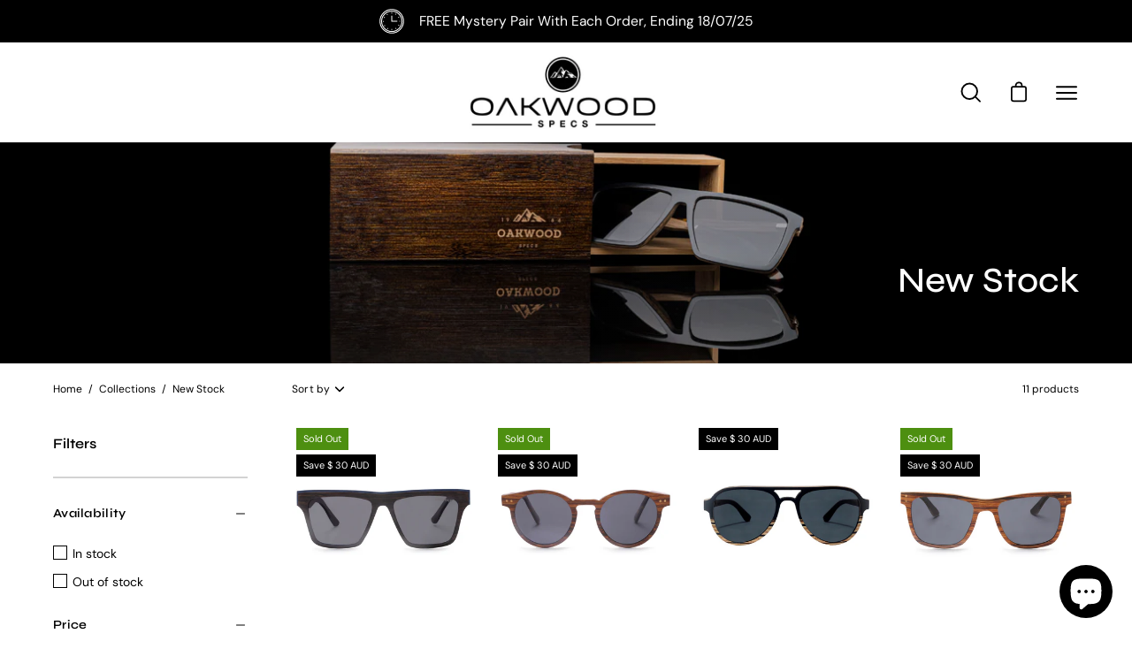

--- FILE ---
content_type: text/html; charset=utf-8
request_url: https://oakwoodspecs.com.au/collections/wooden-sunglasses
body_size: 41169
content:
<!doctype html>
<html class="no-js no-touch" lang="en">
<head>
  
<!-- Start of Judge.me Core -->
<link rel="dns-prefetch" href="https://cdn.judge.me/">
<script data-cfasync='false' class='jdgm-settings-script'>window.jdgmSettings={"pagination":5,"disable_web_reviews":false,"badge_no_review_text":"No reviews","badge_n_reviews_text":"{{ n }} review/reviews","hide_badge_preview_if_no_reviews":true,"badge_hide_text":false,"enforce_center_preview_badge":false,"widget_title":"Customer Reviews","widget_open_form_text":"Write a review","widget_close_form_text":"Cancel review","widget_refresh_page_text":"Refresh page","widget_summary_text":"Based on {{ number_of_reviews }} review/reviews","widget_no_review_text":"Be the first to write a review","widget_name_field_text":"Display name","widget_verified_name_field_text":"Verified Name (public)","widget_name_placeholder_text":"Display name","widget_required_field_error_text":"This field is required.","widget_email_field_text":"Email address","widget_verified_email_field_text":"Verified Email (private, not displayed)","widget_email_placeholder_text":"Your email address","widget_email_field_error_text":"Please enter a valid email address.","widget_rating_field_text":"Rating","widget_review_title_field_text":"Review Title","widget_review_title_placeholder_text":"Give your review a title","widget_review_body_field_text":"Review content","widget_review_body_placeholder_text":"Start writing here...","widget_pictures_field_text":"Upload a selfie, for a chance in our monthly giveaway. Winner picked at random on the 1st of each month 2023.","widget_submit_review_text":"Submit Review","widget_submit_verified_review_text":"Submit Verified Review","widget_submit_success_msg_with_auto_publish":"Thank you! Please refresh the page in a few moments to see your review. You can remove or edit your review by logging into \u003ca href='https://judge.me/login' target='_blank' rel='nofollow noopener'\u003eJudge.me\u003c/a\u003e","widget_submit_success_msg_no_auto_publish":"Thanks for your review! You can remove or edit your review by logging into \u003ca href='https://judge.me/login' target='_blank' rel='nofollow noopener'\u003eJudge.me\u003c/a\u003e","widget_show_default_reviews_out_of_total_text":"Showing {{ n_reviews_shown }} out of {{ n_reviews }} reviews.","widget_show_all_link_text":"Show all","widget_show_less_link_text":"Show less","widget_author_said_text":"{{ reviewer_name }} said:","widget_days_text":"{{ n }} days ago","widget_weeks_text":"{{ n }} week/weeks ago","widget_months_text":"{{ n }} month/months ago","widget_years_text":"{{ n }} year/years ago","widget_yesterday_text":"Yesterday","widget_today_text":"Today","widget_replied_text":"\u003e\u003e {{ shop_name }} replied:","widget_read_more_text":"Read more","widget_reviewer_name_as_initial":"","widget_rating_filter_color":"","widget_rating_filter_see_all_text":"See all reviews","widget_sorting_most_recent_text":"Most Recent","widget_sorting_highest_rating_text":"Highest Rating","widget_sorting_lowest_rating_text":"Lowest Rating","widget_sorting_with_pictures_text":"Only Pictures","widget_sorting_most_helpful_text":"Most Helpful","widget_open_question_form_text":"Ask a question","widget_reviews_subtab_text":"Reviews","widget_questions_subtab_text":"Questions","widget_question_label_text":"Question","widget_answer_label_text":"Answer","widget_question_placeholder_text":"Write your question here","widget_submit_question_text":"Submit Question","widget_question_submit_success_text":"Thank you for your question! We will notify you once it gets answered.","verified_badge_text":"Verified","verified_badge_bg_color":"","verified_badge_text_color":"","verified_badge_placement":"left-of-reviewer-name","widget_review_max_height":"","widget_hide_border":false,"widget_social_share":false,"widget_thumb":false,"widget_review_location_show":true,"widget_location_format":"country_iso_code","all_reviews_include_out_of_store_products":true,"all_reviews_out_of_store_text":"(out of store)","all_reviews_pagination":100,"all_reviews_product_name_prefix_text":"about","enable_review_pictures":true,"enable_question_anwser":false,"widget_theme":"","review_date_format":"mm/dd/yyyy","default_sort_method":"highest-rating","widget_product_reviews_subtab_text":"Product Reviews","widget_shop_reviews_subtab_text":"Shop Reviews","widget_other_products_reviews_text":"Reviews for other products","widget_store_reviews_subtab_text":"Store reviews","widget_no_store_reviews_text":"This store hasn't received any reviews yet","widget_web_restriction_product_reviews_text":"This product hasn't received any reviews yet","widget_no_items_text":"No items found","widget_show_more_text":"Show more","widget_write_a_store_review_text":"Write a Store Review","widget_other_languages_heading":"Reviews in Other Languages","widget_translate_review_text":"Translate review to {{ language }}","widget_translating_review_text":"Translating...","widget_show_original_translation_text":"Show original ({{ language }})","widget_translate_review_failed_text":"Review couldn't be translated.","widget_translate_review_retry_text":"Retry","widget_translate_review_try_again_later_text":"Try again later","show_product_url_for_grouped_product":false,"widget_sorting_pictures_first_text":"Pictures First","show_pictures_on_all_rev_page_mobile":false,"show_pictures_on_all_rev_page_desktop":false,"floating_tab_hide_mobile_install_preference":false,"floating_tab_button_name":"★ Reviews","floating_tab_title":"Let customers speak for us","floating_tab_button_color":"","floating_tab_button_background_color":"","floating_tab_url":"","floating_tab_url_enabled":false,"floating_tab_tab_style":"text","all_reviews_text_badge_text":"Customers rate us {{ shop.metafields.judgeme.all_reviews_rating | round: 1 }}/5 based on {{ shop.metafields.judgeme.all_reviews_count }} reviews.","all_reviews_text_badge_text_branded_style":"{{ shop.metafields.judgeme.all_reviews_rating | round: 1 }} out of 5 stars based on {{ shop.metafields.judgeme.all_reviews_count }} reviews","is_all_reviews_text_badge_a_link":false,"show_stars_for_all_reviews_text_badge":false,"all_reviews_text_badge_url":"","all_reviews_text_style":"text","all_reviews_text_color_style":"judgeme_brand_color","all_reviews_text_color":"#108474","all_reviews_text_show_jm_brand":true,"featured_carousel_show_header":true,"featured_carousel_title":"Let customers speak for us","testimonials_carousel_title":"Customers are saying","videos_carousel_title":"Real customer stories","cards_carousel_title":"Customers are saying","featured_carousel_count_text":"from {{ n }} reviews","featured_carousel_add_link_to_all_reviews_page":false,"featured_carousel_url":"","featured_carousel_show_images":true,"featured_carousel_autoslide_interval":5,"featured_carousel_arrows_on_the_sides":false,"featured_carousel_height":250,"featured_carousel_width":80,"featured_carousel_image_size":0,"featured_carousel_image_height":250,"featured_carousel_arrow_color":"#eeeeee","verified_count_badge_style":"vintage","verified_count_badge_orientation":"horizontal","verified_count_badge_color_style":"judgeme_brand_color","verified_count_badge_color":"#108474","is_verified_count_badge_a_link":false,"verified_count_badge_url":"","verified_count_badge_show_jm_brand":true,"widget_rating_preset_default":5,"widget_first_sub_tab":"product-reviews","widget_show_histogram":true,"widget_histogram_use_custom_color":false,"widget_pagination_use_custom_color":false,"widget_star_use_custom_color":false,"widget_verified_badge_use_custom_color":false,"widget_write_review_use_custom_color":false,"picture_reminder_submit_button":"Upload Pictures","enable_review_videos":true,"mute_video_by_default":false,"widget_sorting_videos_first_text":"Videos First","widget_review_pending_text":"Pending","featured_carousel_items_for_large_screen":3,"social_share_options_order":"Facebook,Twitter","remove_microdata_snippet":true,"disable_json_ld":false,"enable_json_ld_products":false,"preview_badge_show_question_text":false,"preview_badge_no_question_text":"No questions","preview_badge_n_question_text":"{{ number_of_questions }} question/questions","qa_badge_show_icon":false,"qa_badge_position":"same-row","remove_judgeme_branding":false,"widget_add_search_bar":false,"widget_search_bar_placeholder":"Search","widget_sorting_verified_only_text":"Verified only","featured_carousel_theme":"default","featured_carousel_show_rating":true,"featured_carousel_show_title":true,"featured_carousel_show_body":true,"featured_carousel_show_date":false,"featured_carousel_show_reviewer":true,"featured_carousel_show_product":false,"featured_carousel_header_background_color":"#108474","featured_carousel_header_text_color":"#ffffff","featured_carousel_name_product_separator":"reviewed","featured_carousel_full_star_background":"#108474","featured_carousel_empty_star_background":"#dadada","featured_carousel_vertical_theme_background":"#f9fafb","featured_carousel_verified_badge_enable":false,"featured_carousel_verified_badge_color":"#108474","featured_carousel_border_style":"round","featured_carousel_review_line_length_limit":3,"featured_carousel_more_reviews_button_text":"Read more reviews","featured_carousel_view_product_button_text":"View product","all_reviews_page_load_reviews_on":"scroll","all_reviews_page_load_more_text":"Load More Reviews","disable_fb_tab_reviews":false,"enable_ajax_cdn_cache":false,"widget_advanced_speed_features":5,"widget_public_name_text":"displayed publicly like","default_reviewer_name":"John Smith","default_reviewer_name_has_non_latin":true,"widget_reviewer_anonymous":"Anonymous","medals_widget_title":"Judge.me Review Medals","medals_widget_background_color":"#f9fafb","medals_widget_position":"footer_all_pages","medals_widget_border_color":"#f9fafb","medals_widget_verified_text_position":"left","medals_widget_use_monochromatic_version":false,"medals_widget_elements_color":"#108474","show_reviewer_avatar":true,"widget_invalid_yt_video_url_error_text":"Not a YouTube video URL","widget_max_length_field_error_text":"Please enter no more than {0} characters.","widget_show_country_flag":true,"widget_show_collected_via_shop_app":true,"widget_verified_by_shop_badge_style":"light","widget_verified_by_shop_text":"Verified by Shop","widget_show_photo_gallery":false,"widget_load_with_code_splitting":true,"widget_ugc_install_preference":false,"widget_ugc_title":"Made by us, Shared by you","widget_ugc_subtitle":"Tag us to see your picture featured in our page","widget_ugc_arrows_color":"#ffffff","widget_ugc_primary_button_text":"Buy Now","widget_ugc_primary_button_background_color":"#108474","widget_ugc_primary_button_text_color":"#ffffff","widget_ugc_primary_button_border_width":"0","widget_ugc_primary_button_border_style":"none","widget_ugc_primary_button_border_color":"#108474","widget_ugc_primary_button_border_radius":"25","widget_ugc_secondary_button_text":"Load More","widget_ugc_secondary_button_background_color":"#ffffff","widget_ugc_secondary_button_text_color":"#108474","widget_ugc_secondary_button_border_width":"2","widget_ugc_secondary_button_border_style":"solid","widget_ugc_secondary_button_border_color":"#108474","widget_ugc_secondary_button_border_radius":"25","widget_ugc_reviews_button_text":"View Reviews","widget_ugc_reviews_button_background_color":"#ffffff","widget_ugc_reviews_button_text_color":"#108474","widget_ugc_reviews_button_border_width":"2","widget_ugc_reviews_button_border_style":"solid","widget_ugc_reviews_button_border_color":"#108474","widget_ugc_reviews_button_border_radius":"25","widget_ugc_reviews_button_link_to":"judgeme-reviews-page","widget_ugc_show_post_date":true,"widget_ugc_max_width":"800","widget_rating_metafield_value_type":true,"widget_primary_color":"#108474","widget_enable_secondary_color":false,"widget_secondary_color":"#edf5f5","widget_summary_average_rating_text":"{{ average_rating }} out of 5","widget_media_grid_title":"Customer photos \u0026 videos","widget_media_grid_see_more_text":"See more","widget_round_style":false,"widget_show_product_medals":false,"widget_verified_by_judgeme_text":"Verified by Judge.me","widget_show_store_medals":true,"widget_verified_by_judgeme_text_in_store_medals":"Verified by Judge.me","widget_media_field_exceed_quantity_message":"Sorry, we can only accept {{ max_media }} for one review.","widget_media_field_exceed_limit_message":"{{ file_name }} is too large, please select a {{ media_type }} less than {{ size_limit }}MB.","widget_review_submitted_text":"Review Submitted!","widget_question_submitted_text":"Question Submitted!","widget_close_form_text_question":"Cancel","widget_write_your_answer_here_text":"Write your answer here","widget_enabled_branded_link":true,"widget_show_collected_by_judgeme":false,"widget_reviewer_name_color":"","widget_write_review_text_color":"","widget_write_review_bg_color":"","widget_collected_by_judgeme_text":"collected by Judge.me","widget_pagination_type":"standard","widget_load_more_text":"Load More","widget_load_more_color":"#108474","widget_full_review_text":"Full Review","widget_read_more_reviews_text":"Read More Reviews","widget_read_questions_text":"Read Questions","widget_questions_and_answers_text":"Questions \u0026 Answers","widget_verified_by_text":"Verified by","widget_verified_text":"Verified","widget_number_of_reviews_text":"{{ number_of_reviews }} reviews","widget_back_button_text":"Back","widget_next_button_text":"Next","widget_custom_forms_filter_button":"Filters","custom_forms_style":"vertical","widget_show_review_information":false,"how_reviews_are_collected":"How reviews are collected?","widget_show_review_keywords":false,"widget_gdpr_statement":"How we use your data: We'll only contact you about the review you left, and only if necessary. By submitting your review, you agree to Judge.me's \u003ca href='https://judge.me/terms' target='_blank' rel='nofollow noopener'\u003eterms\u003c/a\u003e, \u003ca href='https://judge.me/privacy' target='_blank' rel='nofollow noopener'\u003eprivacy\u003c/a\u003e and \u003ca href='https://judge.me/content-policy' target='_blank' rel='nofollow noopener'\u003econtent\u003c/a\u003e policies.","widget_multilingual_sorting_enabled":false,"widget_translate_review_content_enabled":false,"widget_translate_review_content_method":"manual","popup_widget_review_selection":"automatically_with_pictures","popup_widget_round_border_style":true,"popup_widget_show_title":true,"popup_widget_show_body":true,"popup_widget_show_reviewer":false,"popup_widget_show_product":true,"popup_widget_show_pictures":true,"popup_widget_use_review_picture":true,"popup_widget_show_on_home_page":true,"popup_widget_show_on_product_page":true,"popup_widget_show_on_collection_page":true,"popup_widget_show_on_cart_page":true,"popup_widget_position":"bottom_left","popup_widget_first_review_delay":5,"popup_widget_duration":5,"popup_widget_interval":5,"popup_widget_review_count":5,"popup_widget_hide_on_mobile":true,"review_snippet_widget_round_border_style":true,"review_snippet_widget_card_color":"#FFFFFF","review_snippet_widget_slider_arrows_background_color":"#FFFFFF","review_snippet_widget_slider_arrows_color":"#000000","review_snippet_widget_star_color":"#108474","show_product_variant":false,"all_reviews_product_variant_label_text":"Variant: ","widget_show_verified_branding":false,"widget_ai_summary_title":"Customers say","widget_ai_summary_disclaimer":"AI-powered review summary based on recent customer reviews","widget_show_ai_summary":false,"widget_show_ai_summary_bg":false,"widget_show_review_title_input":true,"redirect_reviewers_invited_via_email":"review_widget","request_store_review_after_product_review":false,"request_review_other_products_in_order":false,"review_form_color_scheme":"default","review_form_corner_style":"square","review_form_star_color":{},"review_form_text_color":"#333333","review_form_background_color":"#ffffff","review_form_field_background_color":"#fafafa","review_form_button_color":{},"review_form_button_text_color":"#ffffff","review_form_modal_overlay_color":"#000000","review_content_screen_title_text":"How would you rate this product?","review_content_introduction_text":"We would love it if you would share a bit about your experience.","store_review_form_title_text":"How would you rate this store?","store_review_form_introduction_text":"We would love it if you would share a bit about your experience.","show_review_guidance_text":true,"one_star_review_guidance_text":"Poor","five_star_review_guidance_text":"Great","customer_information_screen_title_text":"About you","customer_information_introduction_text":"Please tell us more about you.","custom_questions_screen_title_text":"Your experience in more detail","custom_questions_introduction_text":"Here are a few questions to help us understand more about your experience.","review_submitted_screen_title_text":"Thanks for your review!","review_submitted_screen_thank_you_text":"We are processing it and it will appear on the store soon.","review_submitted_screen_email_verification_text":"Please confirm your email by clicking the link we just sent you. This helps us keep reviews authentic.","review_submitted_request_store_review_text":"Would you like to share your experience of shopping with us?","review_submitted_review_other_products_text":"Would you like to review these products?","store_review_screen_title_text":"Would you like to share your experience of shopping with us?","store_review_introduction_text":"We value your feedback and use it to improve. Please share any thoughts or suggestions you have.","reviewer_media_screen_title_picture_text":"Share a picture","reviewer_media_introduction_picture_text":"Upload a photo to support your review.","reviewer_media_screen_title_video_text":"Share a video","reviewer_media_introduction_video_text":"Upload a video to support your review.","reviewer_media_screen_title_picture_or_video_text":"Share a picture or video","reviewer_media_introduction_picture_or_video_text":"Upload a photo or video to support your review.","reviewer_media_youtube_url_text":"Paste your Youtube URL here","advanced_settings_next_step_button_text":"Next","advanced_settings_close_review_button_text":"Close","modal_write_review_flow":false,"write_review_flow_required_text":"Required","write_review_flow_privacy_message_text":"We respect your privacy.","write_review_flow_anonymous_text":"Post review as anonymous","write_review_flow_visibility_text":"This won't be visible to other customers.","write_review_flow_multiple_selection_help_text":"Select as many as you like","write_review_flow_single_selection_help_text":"Select one option","write_review_flow_required_field_error_text":"This field is required","write_review_flow_invalid_email_error_text":"Please enter a valid email address","write_review_flow_max_length_error_text":"Max. {{ max_length }} characters.","write_review_flow_media_upload_text":"\u003cb\u003eClick to upload\u003c/b\u003e or drag and drop","write_review_flow_gdpr_statement":"We'll only contact you about your review if necessary. By submitting your review, you agree to our \u003ca href='https://judge.me/terms' target='_blank' rel='nofollow noopener'\u003eterms and conditions\u003c/a\u003e and \u003ca href='https://judge.me/privacy' target='_blank' rel='nofollow noopener'\u003eprivacy policy\u003c/a\u003e.","rating_only_reviews_enabled":false,"show_negative_reviews_help_screen":false,"new_review_flow_help_screen_rating_threshold":3,"negative_review_resolution_screen_title_text":"Tell us more","negative_review_resolution_text":"Your experience matters to us. If there were issues with your purchase, we're here to help. Feel free to reach out to us, we'd love the opportunity to make things right.","negative_review_resolution_button_text":"Contact us","negative_review_resolution_proceed_with_review_text":"Leave a review","negative_review_resolution_subject":"Issue with purchase from {{ shop_name }}.{{ order_name }}","preview_badge_collection_page_install_status":false,"widget_review_custom_css":"","preview_badge_custom_css":"","preview_badge_stars_count":"5-stars","featured_carousel_custom_css":"","floating_tab_custom_css":"","all_reviews_widget_custom_css":"","medals_widget_custom_css":"","verified_badge_custom_css":"","all_reviews_text_custom_css":"","transparency_badges_collected_via_store_invite":false,"transparency_badges_from_another_provider":false,"transparency_badges_collected_from_store_visitor":false,"transparency_badges_collected_by_verified_review_provider":false,"transparency_badges_earned_reward":false,"transparency_badges_collected_via_store_invite_text":"Review collected via store invitation","transparency_badges_from_another_provider_text":"Review collected from another provider","transparency_badges_collected_from_store_visitor_text":"Review collected from a store visitor","transparency_badges_written_in_google_text":"Review written in Google","transparency_badges_written_in_etsy_text":"Review written in Etsy","transparency_badges_written_in_shop_app_text":"Review written in Shop App","transparency_badges_earned_reward_text":"Review earned a reward for future purchase","product_review_widget_per_page":10,"widget_store_review_label_text":"Review about the store","checkout_comment_extension_title_on_product_page":"Customer Comments","checkout_comment_extension_num_latest_comment_show":5,"checkout_comment_extension_format":"name_and_timestamp","checkout_comment_customer_name":"last_initial","checkout_comment_comment_notification":true,"preview_badge_collection_page_install_preference":true,"preview_badge_home_page_install_preference":true,"preview_badge_product_page_install_preference":true,"review_widget_install_preference":"above-related","review_carousel_install_preference":false,"floating_reviews_tab_install_preference":"none","verified_reviews_count_badge_install_preference":false,"all_reviews_text_install_preference":false,"review_widget_best_location":false,"judgeme_medals_install_preference":false,"review_widget_revamp_enabled":false,"review_widget_qna_enabled":false,"review_widget_header_theme":"minimal","review_widget_widget_title_enabled":true,"review_widget_header_text_size":"medium","review_widget_header_text_weight":"regular","review_widget_average_rating_style":"compact","review_widget_bar_chart_enabled":true,"review_widget_bar_chart_type":"numbers","review_widget_bar_chart_style":"standard","review_widget_expanded_media_gallery_enabled":false,"review_widget_reviews_section_theme":"standard","review_widget_image_style":"thumbnails","review_widget_review_image_ratio":"square","review_widget_stars_size":"medium","review_widget_verified_badge":"standard_text","review_widget_review_title_text_size":"medium","review_widget_review_text_size":"medium","review_widget_review_text_length":"medium","review_widget_number_of_columns_desktop":3,"review_widget_carousel_transition_speed":5,"review_widget_custom_questions_answers_display":"always","review_widget_button_text_color":"#FFFFFF","review_widget_text_color":"#000000","review_widget_lighter_text_color":"#7B7B7B","review_widget_corner_styling":"soft","review_widget_review_word_singular":"review","review_widget_review_word_plural":"reviews","review_widget_voting_label":"Helpful?","review_widget_shop_reply_label":"Reply from {{ shop_name }}:","review_widget_filters_title":"Filters","qna_widget_question_word_singular":"Question","qna_widget_question_word_plural":"Questions","qna_widget_answer_reply_label":"Answer from {{ answerer_name }}:","qna_content_screen_title_text":"Ask a question about this product","qna_widget_question_required_field_error_text":"Please enter your question.","qna_widget_flow_gdpr_statement":"We'll only contact you about your question if necessary. By submitting your question, you agree to our \u003ca href='https://judge.me/terms' target='_blank' rel='nofollow noopener'\u003eterms and conditions\u003c/a\u003e and \u003ca href='https://judge.me/privacy' target='_blank' rel='nofollow noopener'\u003eprivacy policy\u003c/a\u003e.","qna_widget_question_submitted_text":"Thanks for your question!","qna_widget_close_form_text_question":"Close","qna_widget_question_submit_success_text":"We’ll notify you by email when your question is answered.","all_reviews_widget_v2025_enabled":false,"all_reviews_widget_v2025_header_theme":"default","all_reviews_widget_v2025_widget_title_enabled":true,"all_reviews_widget_v2025_header_text_size":"medium","all_reviews_widget_v2025_header_text_weight":"regular","all_reviews_widget_v2025_average_rating_style":"compact","all_reviews_widget_v2025_bar_chart_enabled":true,"all_reviews_widget_v2025_bar_chart_type":"numbers","all_reviews_widget_v2025_bar_chart_style":"standard","all_reviews_widget_v2025_expanded_media_gallery_enabled":false,"all_reviews_widget_v2025_show_store_medals":true,"all_reviews_widget_v2025_show_photo_gallery":true,"all_reviews_widget_v2025_show_review_keywords":false,"all_reviews_widget_v2025_show_ai_summary":false,"all_reviews_widget_v2025_show_ai_summary_bg":false,"all_reviews_widget_v2025_add_search_bar":false,"all_reviews_widget_v2025_default_sort_method":"most-recent","all_reviews_widget_v2025_reviews_per_page":10,"all_reviews_widget_v2025_reviews_section_theme":"default","all_reviews_widget_v2025_image_style":"thumbnails","all_reviews_widget_v2025_review_image_ratio":"square","all_reviews_widget_v2025_stars_size":"medium","all_reviews_widget_v2025_verified_badge":"bold_badge","all_reviews_widget_v2025_review_title_text_size":"medium","all_reviews_widget_v2025_review_text_size":"medium","all_reviews_widget_v2025_review_text_length":"medium","all_reviews_widget_v2025_number_of_columns_desktop":3,"all_reviews_widget_v2025_carousel_transition_speed":5,"all_reviews_widget_v2025_custom_questions_answers_display":"always","all_reviews_widget_v2025_show_product_variant":false,"all_reviews_widget_v2025_show_reviewer_avatar":true,"all_reviews_widget_v2025_reviewer_name_as_initial":"","all_reviews_widget_v2025_review_location_show":false,"all_reviews_widget_v2025_location_format":"","all_reviews_widget_v2025_show_country_flag":false,"all_reviews_widget_v2025_verified_by_shop_badge_style":"light","all_reviews_widget_v2025_social_share":false,"all_reviews_widget_v2025_social_share_options_order":"Facebook,Twitter,LinkedIn,Pinterest","all_reviews_widget_v2025_pagination_type":"standard","all_reviews_widget_v2025_button_text_color":"#FFFFFF","all_reviews_widget_v2025_text_color":"#000000","all_reviews_widget_v2025_lighter_text_color":"#7B7B7B","all_reviews_widget_v2025_corner_styling":"soft","all_reviews_widget_v2025_title":"Customer reviews","all_reviews_widget_v2025_ai_summary_title":"Customers say about this store","all_reviews_widget_v2025_no_review_text":"Be the first to write a review","platform":"shopify","branding_url":"https://app.judge.me/reviews/stores/oakwoodspecs.com.au","branding_text":"Powered by Judge.me","locale":"en","reply_name":"oakwoodspecs","widget_version":"3.0","footer":true,"autopublish":false,"review_dates":true,"enable_custom_form":false,"shop_use_review_site":true,"shop_locale":"en","enable_multi_locales_translations":false,"show_review_title_input":true,"review_verification_email_status":"always","can_be_branded":true,"reply_name_text":"oakwoodspecs"};</script> <style class='jdgm-settings-style'>.jdgm-xx{left:0}:root{--jdgm-primary-color: #108474;--jdgm-secondary-color: rgba(16,132,116,0.1);--jdgm-star-color: #108474;--jdgm-write-review-text-color: white;--jdgm-write-review-bg-color: #108474;--jdgm-paginate-color: #108474;--jdgm-border-radius: 0;--jdgm-reviewer-name-color: #108474}.jdgm-histogram__bar-content{background-color:#108474}.jdgm-rev[data-verified-buyer=true] .jdgm-rev__icon.jdgm-rev__icon:after,.jdgm-rev__buyer-badge.jdgm-rev__buyer-badge{color:white;background-color:#108474}.jdgm-review-widget--small .jdgm-gallery.jdgm-gallery .jdgm-gallery__thumbnail-link:nth-child(8) .jdgm-gallery__thumbnail-wrapper.jdgm-gallery__thumbnail-wrapper:before{content:"See more"}@media only screen and (min-width: 768px){.jdgm-gallery.jdgm-gallery .jdgm-gallery__thumbnail-link:nth-child(8) .jdgm-gallery__thumbnail-wrapper.jdgm-gallery__thumbnail-wrapper:before{content:"See more"}}.jdgm-prev-badge[data-average-rating='0.00']{display:none !important}.jdgm-author-all-initials{display:none !important}.jdgm-author-last-initial{display:none !important}.jdgm-rev-widg__title{visibility:hidden}.jdgm-rev-widg__summary-text{visibility:hidden}.jdgm-prev-badge__text{visibility:hidden}.jdgm-rev__prod-link-prefix:before{content:'about'}.jdgm-rev__variant-label:before{content:'Variant: '}.jdgm-rev__out-of-store-text:before{content:'(out of store)'}@media only screen and (min-width: 768px){.jdgm-rev__pics .jdgm-rev_all-rev-page-picture-separator,.jdgm-rev__pics .jdgm-rev__product-picture{display:none}}@media only screen and (max-width: 768px){.jdgm-rev__pics .jdgm-rev_all-rev-page-picture-separator,.jdgm-rev__pics .jdgm-rev__product-picture{display:none}}.jdgm-verified-count-badget[data-from-snippet="true"]{display:none !important}.jdgm-carousel-wrapper[data-from-snippet="true"]{display:none !important}.jdgm-all-reviews-text[data-from-snippet="true"]{display:none !important}.jdgm-medals-section[data-from-snippet="true"]{display:none !important}.jdgm-ugc-media-wrapper[data-from-snippet="true"]{display:none !important}.jdgm-rev__transparency-badge[data-badge-type="review_collected_via_store_invitation"]{display:none !important}.jdgm-rev__transparency-badge[data-badge-type="review_collected_from_another_provider"]{display:none !important}.jdgm-rev__transparency-badge[data-badge-type="review_collected_from_store_visitor"]{display:none !important}.jdgm-rev__transparency-badge[data-badge-type="review_written_in_etsy"]{display:none !important}.jdgm-rev__transparency-badge[data-badge-type="review_written_in_google_business"]{display:none !important}.jdgm-rev__transparency-badge[data-badge-type="review_written_in_shop_app"]{display:none !important}.jdgm-rev__transparency-badge[data-badge-type="review_earned_for_future_purchase"]{display:none !important}.jdgm-review-snippet-widget .jdgm-rev-snippet-widget__cards-container .jdgm-rev-snippet-card{border-radius:8px;background:#fff}.jdgm-review-snippet-widget .jdgm-rev-snippet-widget__cards-container .jdgm-rev-snippet-card__rev-rating .jdgm-star{color:#108474}.jdgm-review-snippet-widget .jdgm-rev-snippet-widget__prev-btn,.jdgm-review-snippet-widget .jdgm-rev-snippet-widget__next-btn{border-radius:50%;background:#fff}.jdgm-review-snippet-widget .jdgm-rev-snippet-widget__prev-btn>svg,.jdgm-review-snippet-widget .jdgm-rev-snippet-widget__next-btn>svg{fill:#000}.jdgm-full-rev-modal.rev-snippet-widget .jm-mfp-container .jm-mfp-content,.jdgm-full-rev-modal.rev-snippet-widget .jm-mfp-container .jdgm-full-rev__icon,.jdgm-full-rev-modal.rev-snippet-widget .jm-mfp-container .jdgm-full-rev__pic-img,.jdgm-full-rev-modal.rev-snippet-widget .jm-mfp-container .jdgm-full-rev__reply{border-radius:8px}.jdgm-full-rev-modal.rev-snippet-widget .jm-mfp-container .jdgm-full-rev[data-verified-buyer="true"] .jdgm-full-rev__icon::after{border-radius:8px}.jdgm-full-rev-modal.rev-snippet-widget .jm-mfp-container .jdgm-full-rev .jdgm-rev__buyer-badge{border-radius:calc( 8px / 2 )}.jdgm-full-rev-modal.rev-snippet-widget .jm-mfp-container .jdgm-full-rev .jdgm-full-rev__replier::before{content:'oakwoodspecs'}.jdgm-full-rev-modal.rev-snippet-widget .jm-mfp-container .jdgm-full-rev .jdgm-full-rev__product-button{border-radius:calc( 8px * 6 )}
</style> <style class='jdgm-settings-style'></style>

  
  
  
  <style class='jdgm-miracle-styles'>
  @-webkit-keyframes jdgm-spin{0%{-webkit-transform:rotate(0deg);-ms-transform:rotate(0deg);transform:rotate(0deg)}100%{-webkit-transform:rotate(359deg);-ms-transform:rotate(359deg);transform:rotate(359deg)}}@keyframes jdgm-spin{0%{-webkit-transform:rotate(0deg);-ms-transform:rotate(0deg);transform:rotate(0deg)}100%{-webkit-transform:rotate(359deg);-ms-transform:rotate(359deg);transform:rotate(359deg)}}@font-face{font-family:'JudgemeStar';src:url("[data-uri]") format("woff");font-weight:normal;font-style:normal}.jdgm-star{font-family:'JudgemeStar';display:inline !important;text-decoration:none !important;padding:0 4px 0 0 !important;margin:0 !important;font-weight:bold;opacity:1;-webkit-font-smoothing:antialiased;-moz-osx-font-smoothing:grayscale}.jdgm-star:hover{opacity:1}.jdgm-star:last-of-type{padding:0 !important}.jdgm-star.jdgm--on:before{content:"\e000"}.jdgm-star.jdgm--off:before{content:"\e001"}.jdgm-star.jdgm--half:before{content:"\e002"}.jdgm-widget *{margin:0;line-height:1.4;-webkit-box-sizing:border-box;-moz-box-sizing:border-box;box-sizing:border-box;-webkit-overflow-scrolling:touch}.jdgm-hidden{display:none !important;visibility:hidden !important}.jdgm-temp-hidden{display:none}.jdgm-spinner{width:40px;height:40px;margin:auto;border-radius:50%;border-top:2px solid #eee;border-right:2px solid #eee;border-bottom:2px solid #eee;border-left:2px solid #ccc;-webkit-animation:jdgm-spin 0.8s infinite linear;animation:jdgm-spin 0.8s infinite linear}.jdgm-prev-badge{display:block !important}

</style>


  
  
   


<script data-cfasync='false' class='jdgm-script'>
!function(e){window.jdgm=window.jdgm||{},jdgm.CDN_HOST="https://cdn.judge.me/",
jdgm.docReady=function(d){(e.attachEvent?"complete"===e.readyState:"loading"!==e.readyState)?
setTimeout(d,0):e.addEventListener("DOMContentLoaded",d)},jdgm.loadCSS=function(d,t,o,s){
!o&&jdgm.loadCSS.requestedUrls.indexOf(d)>=0||(jdgm.loadCSS.requestedUrls.push(d),
(s=e.createElement("link")).rel="stylesheet",s.class="jdgm-stylesheet",s.media="nope!",
s.href=d,s.onload=function(){this.media="all",t&&setTimeout(t)},e.body.appendChild(s))},
jdgm.loadCSS.requestedUrls=[],jdgm.loadJS=function(e,d){var t=new XMLHttpRequest;
t.onreadystatechange=function(){4===t.readyState&&(Function(t.response)(),d&&d(t.response))},
t.open("GET",e),t.send()},jdgm.docReady((function(){(window.jdgmLoadCSS||e.querySelectorAll(
".jdgm-widget, .jdgm-all-reviews-page").length>0)&&(jdgmSettings.widget_load_with_code_splitting?
parseFloat(jdgmSettings.widget_version)>=3?jdgm.loadCSS(jdgm.CDN_HOST+"widget_v3/base.css"):
jdgm.loadCSS(jdgm.CDN_HOST+"widget/base.css"):jdgm.loadCSS(jdgm.CDN_HOST+"shopify_v2.css"),
jdgm.loadJS(jdgm.CDN_HOST+"loader.js"))}))}(document);
</script>

<noscript><link rel="stylesheet" type="text/css" media="all" href="https://cdn.judge.me/shopify_v2.css"></noscript>
<!-- End of Judge.me Core -->

 
  <meta charset="utf-8">
  <meta http-equiv='X-UA-Compatible' content='IE=edge'>
  <meta name="viewport" content="width=device-width, height=device-height, initial-scale=1.0, minimum-scale=1.0">
  <link rel="canonical" href="https://oakwoodspecs.com.au/collections/wooden-sunglasses" />

  <link rel="preload" as="style" href="//oakwoodspecs.com.au/cdn/shop/t/24/assets/theme.css?v=82272648594920424121677238873">
  <link rel="preload" as="script" href="//oakwoodspecs.com.au/cdn/shop/t/24/assets/lazysizes.min.js?v=111431644619468174291677238873">
  <link rel="preload" as="script" href="//oakwoodspecs.com.au/cdn/shop/t/24/assets/vendor.js?v=63626716640784598841677238873">
  <link rel="preload" as="script" href="//oakwoodspecs.com.au/cdn/shop/t/24/assets/theme.js?v=82144600544001933241677238873">
  <link rel="preload" as="image" href="//oakwoodspecs.com.au/cdn/shop/t/24/assets/loading.svg?v=91665432863842511931677238873">

  <link rel="preconnect" href="https://cdn.shopify.com" crossorigin>
  <link rel="preconnect" href="https://fonts.shopify.com" crossorigin>
  <link rel="preconnect" href="https://monorail-edge.shopifysvc.com" crossorigin><style data-shopify>:root { --loader-image-size: 150px; }:root { --loader-image-size: 320px; }html:not(.is-loading) .loading-overlay { opacity: 0; visibility: hidden; pointer-events: none; }
    .loading-overlay { position: fixed; top: 0; left: 0; z-index: 99999; width: 100vw; height: 100vh; display: flex; align-items: center; justify-content: center; background: var(--bg); transition: opacity 0.3s ease-out, visibility 0s linear 0.3s; }
    .loading-overlay .loader__image { width: 150px; height: 150px; }
    .loading-overlay .loader__image--fallback { width: 320px; height: 100%; background: var(--loader-image) no-repeat center center/contain; }
    .loader__image__holder { position: absolute; top: 0; left: 0; width: 100%; height: 100%; font-size: 0; display: flex; align-items: center; justify-content: center; animation: pulse-loading 2s infinite ease-in-out; }
    .loader__image { max-width: 150px; max-height: 150px; object-fit: contain; }
    .loader--line {
      position: relative;
      height: 4px;
      display: block;
      background-color: var(--button-primary-fade);
      border-radius: 2px;
      overflow: hidden;
      width: 100%;
      opacity: 0;
      visibility: hidden;
      transition: opacity .3s ease, visibility 0s linear .3s;
    }

    .loadMore .loader,
    .is-loading .loader {
      visibility: visible;
      opacity: 1;
      transition-delay: 0s;
    }

    .lazyloaded .loader {
      opacity: 0;
      visibility: hidden;
    }

    .loader-indeterminate { background-color: var(--button-primary-bg); }
    .loader-indeterminate::before {
      content: '';
      position: absolute;
      background-color: inherit;
      top: 0;
      left: -35%;
      width: 100%;
      bottom: 0;
      will-change: transform;
      -webkit-animation: indeterminate 2.1s cubic-bezier(0.65, 0.815, 0.735, 0.395) infinite;
      animation: indeterminate 2.1s cubic-bezier(0.65, 0.815, 0.735, 0.395) infinite;
    }

    .loader-indeterminate::after {
      content: '';
      position: absolute;
      background-color: inherit;
      top: 0;
      left: -200%;
      width: 100%;
      bottom: 0;
      will-change: transform;
      -webkit-animation: indeterminate-short 2.1s cubic-bezier(0.165, 0.84, 0.44, 1) infinite;
      animation: indeterminate-short 2.1s cubic-bezier(0.165, 0.84, 0.44, 1) infinite;
      -webkit-animation-delay: 1.15s;
      animation-delay: 1.15s;
    }

    @keyframes indeterminate {
      0% { transform: translateX(0) scale(0.35, 1); }
      60% { transform: translateX(50%) scale(0.9, 1); }
      100% { transform: translateX(100%) scale(0.9, 1); }
    }
    @keyframes indeterminate-short {
      0% { transform: translateX(0) scale(2, 1); }
      60% { transform: translateX(460px) scale(0.01, 1); }
      100% { transform: translateX(460px) scale(0.01, 1); }
    }
    @keyframes pulse-loading {
      0% { opacity: 1; }
      50% { opacity: .25; }
      100% { opacity: 1; }
    }</style><script>
    const loadingAppearance = "once";
    const loaded = sessionStorage.getItem('loaded');

    if (loadingAppearance === 'once') {
      if (loaded === null) {
        sessionStorage.setItem('loaded', true);
        document.documentElement.classList.add('is-loading');
      }
    } else {
      document.documentElement.classList.add('is-loading');
    }
  </script><link rel="shortcut icon" href="//oakwoodspecs.com.au/cdn/shop/files/Screen_Shot_2023-02-12_at_9.50.51_pm_32x32.png?v=1676202687" type="image/png" />
  <title>Wooden Sunglasses by Oakwood Specs &ndash; oakwoodspecs</title><meta name="description" content="Find the most comfortable hand crafted wooden sunglasses. Our wooden frames offer a unique style that are all fitted with polarised lenses. We offer a 14 day money back guarantee on all our wooden sunglasses range. We have over 350+ Reviews from our satisfied customers and are 100% Australian Owned!"><link rel="preload" as="font" href="//oakwoodspecs.com.au/cdn/fonts/dm_sans/dmsans_n4.ec80bd4dd7e1a334c969c265873491ae56018d72.woff2" type="font/woff2" crossorigin><link rel="preload" as="font" href="//oakwoodspecs.com.au/cdn/fonts/syne/syne_n5.f8d8f730cc4c65d0c494005a785069451259e500.woff2" type="font/woff2" crossorigin>

<meta property="og:site_name" content="oakwoodspecs">
<meta property="og:url" content="https://oakwoodspecs.com.au/collections/wooden-sunglasses">
<meta property="og:title" content="Wooden Sunglasses by Oakwood Specs">
<meta property="og:type" content="product.group">
<meta property="og:description" content="Find the most comfortable hand crafted wooden sunglasses. Our wooden frames offer a unique style that are all fitted with polarised lenses. We offer a 14 day money back guarantee on all our wooden sunglasses range. We have over 350+ Reviews from our satisfied customers and are 100% Australian Owned!"><meta property="og:image" content="http://oakwoodspecs.com.au/cdn/shop/collections/GETPUMPED_7_0e495891-4c75-4f18-8c27-ee40614b4261.png?v=1669268323">
  <meta property="og:image:secure_url" content="https://oakwoodspecs.com.au/cdn/shop/collections/GETPUMPED_7_0e495891-4c75-4f18-8c27-ee40614b4261.png?v=1669268323">
  <meta property="og:image:width" content="2000">
  <meta property="og:image:height" content="800"><meta name="twitter:card" content="summary_large_image">
<meta name="twitter:title" content="Wooden Sunglasses by Oakwood Specs">
<meta name="twitter:description" content="Find the most comfortable hand crafted wooden sunglasses. Our wooden frames offer a unique style that are all fitted with polarised lenses. We offer a 14 day money back guarantee on all our wooden sunglasses range. We have over 350+ Reviews from our satisfied customers and are 100% Australian Owned!"><style data-shopify>@font-face {
  font-family: Syne;
  font-weight: 500;
  font-style: normal;
  font-display: swap;
  src: url("//oakwoodspecs.com.au/cdn/fonts/syne/syne_n5.f8d8f730cc4c65d0c494005a785069451259e500.woff2") format("woff2"),
       url("//oakwoodspecs.com.au/cdn/fonts/syne/syne_n5.c69dfa74e8e5e2883b68896298e5ab3604470b3e.woff") format("woff");
}

@font-face {
  font-family: "DM Sans";
  font-weight: 400;
  font-style: normal;
  font-display: swap;
  src: url("//oakwoodspecs.com.au/cdn/fonts/dm_sans/dmsans_n4.ec80bd4dd7e1a334c969c265873491ae56018d72.woff2") format("woff2"),
       url("//oakwoodspecs.com.au/cdn/fonts/dm_sans/dmsans_n4.87bdd914d8a61247b911147ae68e754d695c58a6.woff") format("woff");
}



  @font-face {
  font-family: Syne;
  font-weight: 600;
  font-style: normal;
  font-display: swap;
  src: url("//oakwoodspecs.com.au/cdn/fonts/syne/syne_n6.bb32f026d367099b7705b42b5340f363e530ace5.woff2") format("woff2"),
       url("//oakwoodspecs.com.au/cdn/fonts/syne/syne_n6.48cc7f03f8f772521fce52861bcde753ae9dcf3f.woff") format("woff");
}




  @font-face {
  font-family: Syne;
  font-weight: 400;
  font-style: normal;
  font-display: swap;
  src: url("//oakwoodspecs.com.au/cdn/fonts/syne/syne_n4.b88e400e60fde51acd23784507dc72a10cff7882.woff2") format("woff2"),
       url("//oakwoodspecs.com.au/cdn/fonts/syne/syne_n4.fc46970f0481adc9a91ff9453a41482f867a751c.woff") format("woff");
}




  @font-face {
  font-family: Syne;
  font-weight: 700;
  font-style: normal;
  font-display: swap;
  src: url("//oakwoodspecs.com.au/cdn/fonts/syne/syne_n7.71bcf7e9318b7a8ce2a714f6d6108b998ecf2290.woff2") format("woff2"),
       url("//oakwoodspecs.com.au/cdn/fonts/syne/syne_n7.7c2f6db20e5c34357b8b752313646e67963ba59e.woff") format("woff");
}




  @font-face {
  font-family: "DM Sans";
  font-weight: 100;
  font-style: normal;
  font-display: swap;
  src: url("//oakwoodspecs.com.au/cdn/fonts/dm_sans/dmsans_n1.580389dc4df7a79b9eaf149851cb60b3e1bb8dfc.woff2") format("woff2"),
       url("//oakwoodspecs.com.au/cdn/fonts/dm_sans/dmsans_n1.504f53511fe3603bb04cdd33e5dc389e197c8fdf.woff") format("woff");
}




  @font-face {
  font-family: "DM Sans";
  font-weight: 500;
  font-style: normal;
  font-display: swap;
  src: url("//oakwoodspecs.com.au/cdn/fonts/dm_sans/dmsans_n5.8a0f1984c77eb7186ceb87c4da2173ff65eb012e.woff2") format("woff2"),
       url("//oakwoodspecs.com.au/cdn/fonts/dm_sans/dmsans_n5.9ad2e755a89e15b3d6c53259daad5fc9609888e6.woff") format("woff");
}




  @font-face {
  font-family: "DM Sans";
  font-weight: 400;
  font-style: italic;
  font-display: swap;
  src: url("//oakwoodspecs.com.au/cdn/fonts/dm_sans/dmsans_i4.b8fe05e69ee95d5a53155c346957d8cbf5081c1a.woff2") format("woff2"),
       url("//oakwoodspecs.com.au/cdn/fonts/dm_sans/dmsans_i4.403fe28ee2ea63e142575c0aa47684d65f8c23a0.woff") format("woff");
}




  @font-face {
  font-family: "DM Sans";
  font-weight: 700;
  font-style: italic;
  font-display: swap;
  src: url("//oakwoodspecs.com.au/cdn/fonts/dm_sans/dmsans_i7.52b57f7d7342eb7255084623d98ab83fd96e7f9b.woff2") format("woff2"),
       url("//oakwoodspecs.com.au/cdn/fonts/dm_sans/dmsans_i7.d5e14ef18a1d4a8ce78a4187580b4eb1759c2eda.woff") format("woff");
}


:root {--COLOR-BUTTON-PRIMARY-BG: #000000;
  --COLOR-BUTTON-PRIMARY-BG-HOVER: #000000;--PRIMARY-BG-TRANSITION: background 0s linear 0s;
    --PRIMARY-BG-TRANSITION-HOVER: background 0s linear 0.3s;--COLOR-BUTTON-PRIMARY-TEXT: #ffffff;--COLOR-BUTTON-PRIMARY-TEXT-HOVER: #ffffff;--COLOR-BUTTON-PRIMARY-BORDER: #000000;--PRIMARY-BUTTON-BORDER: var(--BORDER-WIDTH) solid var(--COLOR-BUTTON-PRIMARY-BORDER);--COLOR-BUTTON-PRIMARY-BORDER-HOVER: #000000;--PRIMARY-BUTTON-BORDER-HOVER: var(--BORDER-WIDTH) solid var(--COLOR-BUTTON-PRIMARY-BORDER-HOVER);--COLOR-BUTTON-PRIMARY-FADE: rgba(0, 0, 0, 0.05);
  --COLOR-BUTTON-PRIMARY-BG-ALPHA-50: rgba(0, 0, 0, 0.5);
  --COLOR-BUTTON-PRIMARY-TEXT-ALPHA-50: rgba(255, 255, 255, 0.5);

  --COLOR-BUTTON-SECONDARY-BG: #ffffff;
  --COLOR-BUTTON-SECONDARY-BG-HOVER: #f7f7f7;--SECONDARY-BG-TRANSITION: background 0s linear 0s;
    --SECONDARY-BG-TRANSITION-HOVER: background 0s linear 0.3s;--COLOR-BUTTON-SECONDARY-TEXT: #000000;--COLOR-BUTTON-SECONDARY-TEXT-HOVER: #000000;--COLOR-BUTTON-SECONDARY-BORDER: #000000;--SECONDARY-BUTTON-BORDER: var(--BORDER-WIDTH) solid var(--COLOR-BUTTON-SECONDARY-BORDER);--COLOR-BUTTON-SECONDARY-BORDER-HOVER: #000000;--SECONDARY-BUTTON-BORDER-HOVER: var(--BORDER-WIDTH) solid var(--COLOR-BUTTON-SECONDARY-BORDER-HOVER);--COLOR-BUTTON-SECONDARY-TEXT-ALPHA-50: rgba(0, 0, 0, 0.5);

  --COLOR-HEADING: #000000;
  --COLOR-TEXT: #000000;
  --COLOR-TEXT-DARKEN: #000000;
  --COLOR-TEXT-LIGHTEN: #333333;
  --COLOR-TEXT-ALPHA-5: rgba(0, 0, 0, 0.05);
  --COLOR-TEXT-ALPHA-8: rgba(0, 0, 0, 0.08);
  --COLOR-TEXT-ALPHA-10: rgba(0, 0, 0, 0.1);
  --COLOR-TEXT-ALPHA-15: rgba(0, 0, 0, 0.15);
  --COLOR-TEXT-ALPHA-20: rgba(0, 0, 0, 0.2);
  --COLOR-TEXT-ALPHA-25: rgba(0, 0, 0, 0.25);
  --COLOR-TEXT-ALPHA-50: rgba(0, 0, 0, 0.5);
  --COLOR-TEXT-ALPHA-60: rgba(0, 0, 0, 0.6);
  --COLOR-TEXT-ALPHA-85: rgba(0, 0, 0, 0.85);

  --COLOR-BG: #ffffff;
  --COLOR-BG-ALPHA-25: rgba(255, 255, 255, 0.25);
  --COLOR-BG-ALPHA-35: rgba(255, 255, 255, 0.35);
  --COLOR-BG-ALPHA-60: rgba(255, 255, 255, 0.6);
  --COLOR-BG-ALPHA-65: rgba(255, 255, 255, 0.65);
  --COLOR-BG-ALPHA-85: rgba(255, 255, 255, 0.85);
  --COLOR-BG-OVERLAY: rgba(255, 255, 255, 0.75);
  --COLOR-BG-DARKEN: #e6e6e6;
  --COLOR-BG-LIGHTEN-DARKEN: #e6e6e6;
  --COLOR-BG-LIGHTEN-DARKEN-2: #cdcdcd;
  --COLOR-BG-LIGHTEN-DARKEN-3: #b3b3b3;
  --COLOR-BG-LIGHTEN-DARKEN-4: #9a9a9a;
  --COLOR-BG-LIGHTEN-DARKEN-CONTRAST: #b3b3b3;
  --COLOR-BG-LIGHTEN-DARKEN-CONTRAST-2: #999999;
  --COLOR-BG-LIGHTEN-DARKEN-CONTRAST-3: #808080;
  --COLOR-BG-LIGHTEN-DARKEN-CONTRAST-4: #666666;

  --COLOR-BG-ACCENT: #f7f7f7;

  --COLOR-INPUT-BG: #ffffff;

  --COLOR-ACCENT: #4d8f10;
  --COLOR-ACCENT-TEXT: #fff;

  --COLOR-TAG-SAVING: #000000;
  --COLOR-TAG-SAVING-TEXT: #fff;

  --COLOR-TAG-CUSTOM: #000;
  --COLOR-TAG-TEXT: #fff;

  --COLOR-BORDER: #d3d3d3;
  --COLOR-BORDER-ALPHA-15: rgba(211, 211, 211, 0.15);
  --COLOR-BORDER-ALPHA-30: rgba(211, 211, 211, 0.3);
  --COLOR-BORDER-ALPHA-50: rgba(211, 211, 211, 0.5);
  --COLOR-BORDER-ALPHA-65: rgba(211, 211, 211, 0.65);
  --COLOR-BORDER-LIGHTEN-DARKEN: #868686;
  --COLOR-BORDER-HAIRLINE: #f7f7f7;

  --COLOR-WHITE-BLACK: fff;
  --COLOR-BLACK-WHITE: #000;--COLOR-DISABLED-GREY: rgba(0, 0, 0, 0.05);
  --COLOR-DISABLED-GREY-DARKEN: rgba(0, 0, 0, 0.45);
  --COLOR-ERROR: #D02E2E;
  --COLOR-ERROR-BG: #f3cbcb;
  --COLOR-SUCCESS: #56AD6A;
  --COLOR-SUCCESS-BG: #ECFEF0;
  --COLOR-WARN: #ECBD5E;
  --COLOR-TRANSPARENT: rgba(255, 255, 255, 0);
  --COLOR-WHITE: #fff;
  --COLOR-WHITE-ALPHA-50: rgba(255, 255, 255, 0.5);
  --COLOR-WHITE-ALPHA-60: rgba(255, 255, 255, 0.6);
  --COLOR-BLACK: #000;
  --COLOR-BLACK-ALPHA-20: rgba(0, 0, 0, 0.2);
  --COLOR-BLACK-ALPHA-50: rgba(0, 0, 0, 0.5);
  --COLOR-BLACK-ALPHA-60: rgba(0, 0, 0, 0.6);--FONT-STACK-BODY: "DM Sans", sans-serif;
  --FONT-STYLE-BODY: normal;
  --FONT-STYLE-BODY-ITALIC: italic;
  --FONT-ADJUST-BODY: 1.0;

  --FONT-WEIGHT-BODY: 400;
  --FONT-WEIGHT-BODY-LIGHT: 100;
  --FONT-WEIGHT-BODY-MEDIUM: 700;
  --FONT-WEIGHT-BODY-BOLD: 500;

  --FONT-STACK-HEADING: Syne, sans-serif;
  --FONT-STYLE-HEADING: normal;
  --FONT-STYLE-HEADING-ITALIC: ;
  --FONT-ADJUST-HEADING: 1.0;

  --FONT-WEIGHT-HEADING: 500;
  --FONT-WEIGHT-HEADING-LIGHT: 400;
  --FONT-WEIGHT-HEADING-MEDIUM: 700;
  --FONT-WEIGHT-HEADING-BOLD: 600;

  --FONT-STACK-NAV: "DM Sans", sans-serif;
  --FONT-STYLE-NAV: normal;
  --FONT-STYLE-NAV-ITALIC: italic;
  --FONT-ADJUST-NAV: 0.85;

  --FONT-WEIGHT-NAV: 400;
  --FONT-WEIGHT-NAV-LIGHT: 100;
  --FONT-WEIGHT-NAV-MEDIUM: 700;
  --FONT-WEIGHT-NAV-BOLD: 500;

  --FONT-STACK-BUTTON: "DM Sans", sans-serif;
  --FONT-STYLE-BUTTON: normal;
  --FONT-STYLE-BUTTON-ITALIC: italic;
  --FONT-ADJUST-BUTTON: 0.9;

  --FONT-WEIGHT-BUTTON: 400;
  --FONT-WEIGHT-BUTTON-MEDIUM: 700;
  --FONT-WEIGHT-BUTTON-BOLD: 500;

  --FONT-STACK-SUBHEADING: "DM Sans", sans-serif;
  --FONT-STYLE-SUBHEADING: normal;
  --FONT-STYLE-SUBHEADING-ITALIC: italic;
  --FONT-ADJUST-SUBHEADING: 1.0;

  --FONT-WEIGHT-SUBHEADING: 400;
  --FONT-WEIGHT-SUBHEADING-LIGHT: 100;
  --FONT-WEIGHT-SUBHEADING-MEDIUM: 700;
  --FONT-WEIGHT-SUBHEADING-BOLD: 500;

  --LETTER-SPACING-SUBHEADING: 0.0em;
  --LETTER-SPACING-BUTTON: 0.0em;

  --BUTTON-TEXT-CAPS: none;
  --SUBHEADING-TEXT-CAPS: none;--FONT-SIZE-INPUT: 1.0rem;--RADIUS: 0px;
  --RADIUS-SMALL: 0px;
  --RADIUS-TINY: 0px;
  --RADIUS-BADGE: 0px;
  --RADIUS-CHECKBOX: 0px;
  --RADIUS-TEXTAREA: 0px;--PRODUCT-MEDIA-PADDING-TOP: 110.0%;--BORDER-WIDTH: 1px;--SITE-WIDTH: 1440px;
  --SITE-WIDTH-NARROW: 840px;--loading-svg: url( "//oakwoodspecs.com.au/cdn/shop/t/24/assets/loading.svg?v=91665432863842511931677238873" );
  --icon-check: url( "//oakwoodspecs.com.au/cdn/shop/t/24/assets/icon-check.svg?v=175316081881880408121677238873" );
  --icon-close: url( "//oakwoodspecs.com.au/cdn/shop/t/24/assets/icon-close.svg?v=152460236205633315831677238873" );
  --icon-zoom-in: url( "//oakwoodspecs.com.au/cdn/shop/t/24/assets/icon-zoom-in.svg?v=157433013461716915331677238873" );
  --icon-zoom-out: url( "//oakwoodspecs.com.au/cdn/shop/t/24/assets/icon-zoom-out.svg?v=164909107869959372931677238873" );--collection-sticky-bar-height: 0;
  --collection-image-padding-top: 60%;

  --drawer-width: 400px;
  --drawer-transition: transform 0.4s cubic-bezier(0.46, 0.01, 0.32, 1);--full-height: 100vh;
  --header-height: 60px;
  --has-scrolled-header-height: 60px;
  --announcement-height: 0px;
  --content-full: calc(100vh - var(--header-height) - var(--announcement-height));--gutter: 60px;
  --gutter-mobile: 20px;
  --grid-gutter: 20px;--inner: 20px;
  --inner-tablet: 18px;
  --inner-mobile: 16px;--grid: repeat(4, minmax(0, 1fr));
  --grid-tablet: repeat(2, minmax(0, 1fr));
  --grid-mobile: repeat(2, minmax(0, 1fr));
  --megamenu-grid: repeat(4, minmax(0, 1fr));
  --grid-row: 1 / span 4;--scrollbar-width: 0px;--overlay: #000;
  --overlay-opacity: 1;--swatch-width: 40px;
  --swatch-height: 20px;
  --swatch-size: 42px;
  --swatch-size-mobile: 30px;

  
  --move-offset: 20px;

  
  --autoplay-speed: 2200ms;

  

    --filter-bg: 1.0;
    --product-filter-bg: 1.0;}</style><link href="//oakwoodspecs.com.au/cdn/shop/t/24/assets/theme.css?v=82272648594920424121677238873" rel="stylesheet" type="text/css" media="all" /><script type="text/javascript">
    if (window.MSInputMethodContext && document.documentMode) {
      var scripts = document.getElementsByTagName('script')[0];
      var polyfill = document.createElement("script");
      polyfill.defer = true;
      polyfill.src = "//oakwoodspecs.com.au/cdn/shop/t/24/assets/ie11.js?v=164037955086922138091677238873";

      scripts.parentNode.insertBefore(polyfill, scripts);

      document.documentElement.classList.add('ie11');
    } else {
      document.documentElement.className = document.documentElement.className.replace('no-js', 'js');
    }

    document.addEventListener('lazyloaded', (e) => {
      const lazyImage = e.target.parentNode;
      if (lazyImage.classList.contains('lazy-image')) {
        // Wait for the fade in images animation to complete
        setTimeout(() => {
          lazyImage.style.backgroundImage = 'none';
        }, 500);
      }
    });

    let root = '/';
    if (root[root.length - 1] !== '/') {
      root = `${root}/`;
    }

    window.theme = {
      assets: {
        photoswipe: '//oakwoodspecs.com.au/cdn/shop/t/24/assets/photoswipe.js?v=108660782622152556431677238873',
        smoothscroll: '//oakwoodspecs.com.au/cdn/shop/t/24/assets/smoothscroll.js?v=37906625415260927261677238873',
        no_image: "//oakwoodspecs.com.au/cdn/shopifycloud/storefront/assets/no-image-2048-a2addb12_1024x.gif",
        swatches: '//oakwoodspecs.com.au/cdn/shop/t/24/assets/swatches.json?v=108341084980828767351677238873',
        base: "//oakwoodspecs.com.au/cdn/shop/t/24/assets/"
      },
      routes: {
        root: root,
        cart_url: "\/cart",
        cart_add_url: "\/cart\/add",
        cart_change_url: "\/cart\/change",
        shop_url: "https:\/\/oakwoodspecs.com.au",
        search_url: "\/search",
        product_recommendations_url: "\/recommendations\/products"
      },
      strings: {
        add_to_cart: "Add to Cart",
        cart_acceptance_error: "You must accept our terms and conditions.",
        cart_empty: "Your cart is currently empty.",
        cart_price: "Price",
        cart_quantity: "Quantity",
        cart_items_one: "{{ count }} item",
        cart_items_many: "{{ count }} items",
        cart_title: "Cart",
        cart_total: "Total",
        continue_shopping: "Continue Shopping",
        free: "Free",
        limit_error: "Sorry, looks like we don\u0026#39;t have enough of this product.",
        no_results: "No results found",
        preorder: "Pre-Order",
        remove: "Remove",
        results_one: " result",
        results_other: " results",
        sale_badge_text: "Sale",
        saving_badge: "Save {{ discount }}",
        saving_up_to_badge: "Save up to {{ discount }}",
        sold_out: "Sold Out",
        subscription: "Subscription",
        unavailable: "Unavailable",
        unit_price_label: "Unit price",
        unit_price_separator: "per",
        view_all: "View All",
        zero_qty_error: "Quantity must be greater than 0.",
        delete_confirm: "Are you sure you wish to delete this address?",
        newsletter_product_availability: "Notify Me When It’s Available"
      },
      icons: {
        plus: '<svg aria-hidden="true" focusable="false" role="presentation" class="icon icon-toggle-plus" viewBox="0 0 20 21"><g fill="none" fill-rule="evenodd" stroke-linecap="round"><path d="M19 10.5H1M10 1.5v18"/></g></svg>',
        minus: '<svg aria-hidden="true" focusable="false" role="presentation" class="icon icon-toggle-minus" viewBox="0 0 20 21"><path d="M19 10.5H1" fill="none" fill-rule="evenodd" stroke-linecap="round"/></svg>',
        close: '<svg aria-hidden="true" focusable="false" role="presentation" class="icon icon-close" viewBox="0 0 25 25"><path d="M11.374 12.167L1.236 22.304a1.09 1.09 0 001.543 1.543L12.917 13.71l10.137 10.138a1.09 1.09 0 001.543-1.543L14.46 12.167 24.597 2.029A1.09 1.09 0 0023.054.486L12.917 10.624 2.779.486A1.09 1.09 0 001.236 2.03l10.138 10.138z"/></svg>',
        closeSmall: '<svg aria-hidden="true" focusable="false" role="presentation" class="icon icon-close-small" viewBox="0 0 20 20"><path d="M15.89 14.696l-4.734-4.734 4.717-4.717c.4-.4.37-1.085-.03-1.485s-1.085-.43-1.485-.03L9.641 8.447 4.97 3.776c-.4-.4-1.085-.37-1.485.03s-.43 1.085-.03 1.485l4.671 4.671-4.688 4.688c-.4.4-.37 1.085.03 1.485s1.085.43 1.485.03l4.688-4.687 4.734 4.734c.4.4 1.085.37 1.485-.03s.43-1.085.03-1.485z"/></svg>'
      },
      settings: {
        animations: true,
        cartType: "drawer",
        enableAcceptTerms: false,
        enableInfinityScroll: false,
        enablePaymentButton: true,
        gridImageSize: "contain",
        gridImageAspectRatio: 1.1,
        mobileMenuBehaviour: "link",
        productGridHover: "image",
        savingBadgeType: "money",
        showSaleBadge: true,
        showSoldBadge: true,
        showSavingBadge: true,
        quickBuy: "none",
        currency_code_enable: true,
        hideInventoryCount: true,
        enableColorSwatchesCollection: false,
      },
      sizes: {
        mobile: 480,
        small: 768,
        large: 1024,
        widescreen: 1440
      },
      moneyFormat: "\u003cspan class=money\u003e$ {{amount}} AUD\u003c\/span\u003e",
      moneyWithCurrencyFormat: "\u003cspan class=money\u003e$ {{amount}} AUD\u003c\/span\u003e",
      info: {
        name: 'Palo Alto'
      },
      version: '4.5.0'
    };
    window.lazySizesConfig = window.lazySizesConfig || {};
    window.lazySizesConfig.preloadAfterLoad = true;
    window.PaloAlto = window.PaloAlto || {};
    window.slate = window.slate || {};
    window.isHeaderTransparent = false;
    window.initialHeaderHeight = 60;
    window.hasScrolledHeaderHeight = 60;
    window.lastWindowWidth = window.innerWidth || document.documentElement.clientWidth;
  </script>
  <script src="//oakwoodspecs.com.au/cdn/shop/t/24/assets/lazysizes.min.js?v=111431644619468174291677238873" async="async"></script><script src="//oakwoodspecs.com.au/cdn/shop/t/24/assets/vendor.js?v=63626716640784598841677238873" defer="defer"></script>
  <script src="//oakwoodspecs.com.au/cdn/shop/t/24/assets/theme.js?v=82144600544001933241677238873" defer="defer"></script>

  <script>window.performance && window.performance.mark && window.performance.mark('shopify.content_for_header.start');</script><meta id="shopify-digital-wallet" name="shopify-digital-wallet" content="/1403060268/digital_wallets/dialog">
<meta name="shopify-checkout-api-token" content="85328a6b4edd02c7db6d471b5994a5d1">
<meta id="in-context-paypal-metadata" data-shop-id="1403060268" data-venmo-supported="false" data-environment="production" data-locale="en_US" data-paypal-v4="true" data-currency="AUD">
<link rel="alternate" type="application/atom+xml" title="Feed" href="/collections/wooden-sunglasses.atom" />
<link rel="alternate" type="application/json+oembed" href="https://oakwoodspecs.com.au/collections/wooden-sunglasses.oembed">
<script async="async" src="/checkouts/internal/preloads.js?locale=en-AU"></script>
<link rel="preconnect" href="https://shop.app" crossorigin="anonymous">
<script async="async" src="https://shop.app/checkouts/internal/preloads.js?locale=en-AU&shop_id=1403060268" crossorigin="anonymous"></script>
<script id="apple-pay-shop-capabilities" type="application/json">{"shopId":1403060268,"countryCode":"AU","currencyCode":"AUD","merchantCapabilities":["supports3DS"],"merchantId":"gid:\/\/shopify\/Shop\/1403060268","merchantName":"oakwoodspecs","requiredBillingContactFields":["postalAddress","email","phone"],"requiredShippingContactFields":["postalAddress","email","phone"],"shippingType":"shipping","supportedNetworks":["visa","masterCard","amex","jcb"],"total":{"type":"pending","label":"oakwoodspecs","amount":"1.00"},"shopifyPaymentsEnabled":true,"supportsSubscriptions":true}</script>
<script id="shopify-features" type="application/json">{"accessToken":"85328a6b4edd02c7db6d471b5994a5d1","betas":["rich-media-storefront-analytics"],"domain":"oakwoodspecs.com.au","predictiveSearch":true,"shopId":1403060268,"locale":"en"}</script>
<script>var Shopify = Shopify || {};
Shopify.shop = "oakwoodspecs.myshopify.com";
Shopify.locale = "en";
Shopify.currency = {"active":"AUD","rate":"1.0"};
Shopify.country = "AU";
Shopify.theme = {"name":"Palo Alto Working Copy(with code edits) - AP24\/Feb","id":121917702193,"schema_name":"Palo Alto","schema_version":"4.5.0","theme_store_id":777,"role":"main"};
Shopify.theme.handle = "null";
Shopify.theme.style = {"id":null,"handle":null};
Shopify.cdnHost = "oakwoodspecs.com.au/cdn";
Shopify.routes = Shopify.routes || {};
Shopify.routes.root = "/";</script>
<script type="module">!function(o){(o.Shopify=o.Shopify||{}).modules=!0}(window);</script>
<script>!function(o){function n(){var o=[];function n(){o.push(Array.prototype.slice.apply(arguments))}return n.q=o,n}var t=o.Shopify=o.Shopify||{};t.loadFeatures=n(),t.autoloadFeatures=n()}(window);</script>
<script>
  window.ShopifyPay = window.ShopifyPay || {};
  window.ShopifyPay.apiHost = "shop.app\/pay";
  window.ShopifyPay.redirectState = null;
</script>
<script id="shop-js-analytics" type="application/json">{"pageType":"collection"}</script>
<script defer="defer" async type="module" src="//oakwoodspecs.com.au/cdn/shopifycloud/shop-js/modules/v2/client.init-shop-cart-sync_C5BV16lS.en.esm.js"></script>
<script defer="defer" async type="module" src="//oakwoodspecs.com.au/cdn/shopifycloud/shop-js/modules/v2/chunk.common_CygWptCX.esm.js"></script>
<script type="module">
  await import("//oakwoodspecs.com.au/cdn/shopifycloud/shop-js/modules/v2/client.init-shop-cart-sync_C5BV16lS.en.esm.js");
await import("//oakwoodspecs.com.au/cdn/shopifycloud/shop-js/modules/v2/chunk.common_CygWptCX.esm.js");

  window.Shopify.SignInWithShop?.initShopCartSync?.({"fedCMEnabled":true,"windoidEnabled":true});

</script>
<script>
  window.Shopify = window.Shopify || {};
  if (!window.Shopify.featureAssets) window.Shopify.featureAssets = {};
  window.Shopify.featureAssets['shop-js'] = {"shop-cart-sync":["modules/v2/client.shop-cart-sync_ZFArdW7E.en.esm.js","modules/v2/chunk.common_CygWptCX.esm.js"],"init-fed-cm":["modules/v2/client.init-fed-cm_CmiC4vf6.en.esm.js","modules/v2/chunk.common_CygWptCX.esm.js"],"shop-button":["modules/v2/client.shop-button_tlx5R9nI.en.esm.js","modules/v2/chunk.common_CygWptCX.esm.js"],"shop-cash-offers":["modules/v2/client.shop-cash-offers_DOA2yAJr.en.esm.js","modules/v2/chunk.common_CygWptCX.esm.js","modules/v2/chunk.modal_D71HUcav.esm.js"],"init-windoid":["modules/v2/client.init-windoid_sURxWdc1.en.esm.js","modules/v2/chunk.common_CygWptCX.esm.js"],"shop-toast-manager":["modules/v2/client.shop-toast-manager_ClPi3nE9.en.esm.js","modules/v2/chunk.common_CygWptCX.esm.js"],"init-shop-email-lookup-coordinator":["modules/v2/client.init-shop-email-lookup-coordinator_B8hsDcYM.en.esm.js","modules/v2/chunk.common_CygWptCX.esm.js"],"init-shop-cart-sync":["modules/v2/client.init-shop-cart-sync_C5BV16lS.en.esm.js","modules/v2/chunk.common_CygWptCX.esm.js"],"avatar":["modules/v2/client.avatar_BTnouDA3.en.esm.js"],"pay-button":["modules/v2/client.pay-button_FdsNuTd3.en.esm.js","modules/v2/chunk.common_CygWptCX.esm.js"],"init-customer-accounts":["modules/v2/client.init-customer-accounts_DxDtT_ad.en.esm.js","modules/v2/client.shop-login-button_C5VAVYt1.en.esm.js","modules/v2/chunk.common_CygWptCX.esm.js","modules/v2/chunk.modal_D71HUcav.esm.js"],"init-shop-for-new-customer-accounts":["modules/v2/client.init-shop-for-new-customer-accounts_ChsxoAhi.en.esm.js","modules/v2/client.shop-login-button_C5VAVYt1.en.esm.js","modules/v2/chunk.common_CygWptCX.esm.js","modules/v2/chunk.modal_D71HUcav.esm.js"],"shop-login-button":["modules/v2/client.shop-login-button_C5VAVYt1.en.esm.js","modules/v2/chunk.common_CygWptCX.esm.js","modules/v2/chunk.modal_D71HUcav.esm.js"],"init-customer-accounts-sign-up":["modules/v2/client.init-customer-accounts-sign-up_CPSyQ0Tj.en.esm.js","modules/v2/client.shop-login-button_C5VAVYt1.en.esm.js","modules/v2/chunk.common_CygWptCX.esm.js","modules/v2/chunk.modal_D71HUcav.esm.js"],"shop-follow-button":["modules/v2/client.shop-follow-button_Cva4Ekp9.en.esm.js","modules/v2/chunk.common_CygWptCX.esm.js","modules/v2/chunk.modal_D71HUcav.esm.js"],"checkout-modal":["modules/v2/client.checkout-modal_BPM8l0SH.en.esm.js","modules/v2/chunk.common_CygWptCX.esm.js","modules/v2/chunk.modal_D71HUcav.esm.js"],"lead-capture":["modules/v2/client.lead-capture_Bi8yE_yS.en.esm.js","modules/v2/chunk.common_CygWptCX.esm.js","modules/v2/chunk.modal_D71HUcav.esm.js"],"shop-login":["modules/v2/client.shop-login_D6lNrXab.en.esm.js","modules/v2/chunk.common_CygWptCX.esm.js","modules/v2/chunk.modal_D71HUcav.esm.js"],"payment-terms":["modules/v2/client.payment-terms_CZxnsJam.en.esm.js","modules/v2/chunk.common_CygWptCX.esm.js","modules/v2/chunk.modal_D71HUcav.esm.js"]};
</script>
<script>(function() {
  var isLoaded = false;
  function asyncLoad() {
    if (isLoaded) return;
    isLoaded = true;
    var urls = ["https:\/\/www.goldendev.win\/shopify\/show-recent-orders\/js\/show-recent-orders.js?shop=oakwoodspecs.myshopify.com","https:\/\/widgetic.com\/sdk\/sdk.js?shop=oakwoodspecs.myshopify.com"];
    for (var i = 0; i < urls.length; i++) {
      var s = document.createElement('script');
      s.type = 'text/javascript';
      s.async = true;
      s.src = urls[i];
      var x = document.getElementsByTagName('script')[0];
      x.parentNode.insertBefore(s, x);
    }
  };
  if(window.attachEvent) {
    window.attachEvent('onload', asyncLoad);
  } else {
    window.addEventListener('load', asyncLoad, false);
  }
})();</script>
<script id="__st">var __st={"a":1403060268,"offset":36000,"reqid":"365b63d0-4809-4d4d-8c2a-726101e065be-1768760364","pageurl":"oakwoodspecs.com.au\/collections\/wooden-sunglasses","u":"c8844d0b9ffd","p":"collection","rtyp":"collection","rid":36032315436};</script>
<script>window.ShopifyPaypalV4VisibilityTracking = true;</script>
<script id="captcha-bootstrap">!function(){'use strict';const t='contact',e='account',n='new_comment',o=[[t,t],['blogs',n],['comments',n],[t,'customer']],c=[[e,'customer_login'],[e,'guest_login'],[e,'recover_customer_password'],[e,'create_customer']],r=t=>t.map((([t,e])=>`form[action*='/${t}']:not([data-nocaptcha='true']) input[name='form_type'][value='${e}']`)).join(','),a=t=>()=>t?[...document.querySelectorAll(t)].map((t=>t.form)):[];function s(){const t=[...o],e=r(t);return a(e)}const i='password',u='form_key',d=['recaptcha-v3-token','g-recaptcha-response','h-captcha-response',i],f=()=>{try{return window.sessionStorage}catch{return}},m='__shopify_v',_=t=>t.elements[u];function p(t,e,n=!1){try{const o=window.sessionStorage,c=JSON.parse(o.getItem(e)),{data:r}=function(t){const{data:e,action:n}=t;return t[m]||n?{data:e,action:n}:{data:t,action:n}}(c);for(const[e,n]of Object.entries(r))t.elements[e]&&(t.elements[e].value=n);n&&o.removeItem(e)}catch(o){console.error('form repopulation failed',{error:o})}}const l='form_type',E='cptcha';function T(t){t.dataset[E]=!0}const w=window,h=w.document,L='Shopify',v='ce_forms',y='captcha';let A=!1;((t,e)=>{const n=(g='f06e6c50-85a8-45c8-87d0-21a2b65856fe',I='https://cdn.shopify.com/shopifycloud/storefront-forms-hcaptcha/ce_storefront_forms_captcha_hcaptcha.v1.5.2.iife.js',D={infoText:'Protected by hCaptcha',privacyText:'Privacy',termsText:'Terms'},(t,e,n)=>{const o=w[L][v],c=o.bindForm;if(c)return c(t,g,e,D).then(n);var r;o.q.push([[t,g,e,D],n]),r=I,A||(h.body.append(Object.assign(h.createElement('script'),{id:'captcha-provider',async:!0,src:r})),A=!0)});var g,I,D;w[L]=w[L]||{},w[L][v]=w[L][v]||{},w[L][v].q=[],w[L][y]=w[L][y]||{},w[L][y].protect=function(t,e){n(t,void 0,e),T(t)},Object.freeze(w[L][y]),function(t,e,n,w,h,L){const[v,y,A,g]=function(t,e,n){const i=e?o:[],u=t?c:[],d=[...i,...u],f=r(d),m=r(i),_=r(d.filter((([t,e])=>n.includes(e))));return[a(f),a(m),a(_),s()]}(w,h,L),I=t=>{const e=t.target;return e instanceof HTMLFormElement?e:e&&e.form},D=t=>v().includes(t);t.addEventListener('submit',(t=>{const e=I(t);if(!e)return;const n=D(e)&&!e.dataset.hcaptchaBound&&!e.dataset.recaptchaBound,o=_(e),c=g().includes(e)&&(!o||!o.value);(n||c)&&t.preventDefault(),c&&!n&&(function(t){try{if(!f())return;!function(t){const e=f();if(!e)return;const n=_(t);if(!n)return;const o=n.value;o&&e.removeItem(o)}(t);const e=Array.from(Array(32),(()=>Math.random().toString(36)[2])).join('');!function(t,e){_(t)||t.append(Object.assign(document.createElement('input'),{type:'hidden',name:u})),t.elements[u].value=e}(t,e),function(t,e){const n=f();if(!n)return;const o=[...t.querySelectorAll(`input[type='${i}']`)].map((({name:t})=>t)),c=[...d,...o],r={};for(const[a,s]of new FormData(t).entries())c.includes(a)||(r[a]=s);n.setItem(e,JSON.stringify({[m]:1,action:t.action,data:r}))}(t,e)}catch(e){console.error('failed to persist form',e)}}(e),e.submit())}));const S=(t,e)=>{t&&!t.dataset[E]&&(n(t,e.some((e=>e===t))),T(t))};for(const o of['focusin','change'])t.addEventListener(o,(t=>{const e=I(t);D(e)&&S(e,y())}));const B=e.get('form_key'),M=e.get(l),P=B&&M;t.addEventListener('DOMContentLoaded',(()=>{const t=y();if(P)for(const e of t)e.elements[l].value===M&&p(e,B);[...new Set([...A(),...v().filter((t=>'true'===t.dataset.shopifyCaptcha))])].forEach((e=>S(e,t)))}))}(h,new URLSearchParams(w.location.search),n,t,e,['guest_login'])})(!0,!0)}();</script>
<script integrity="sha256-4kQ18oKyAcykRKYeNunJcIwy7WH5gtpwJnB7kiuLZ1E=" data-source-attribution="shopify.loadfeatures" defer="defer" src="//oakwoodspecs.com.au/cdn/shopifycloud/storefront/assets/storefront/load_feature-a0a9edcb.js" crossorigin="anonymous"></script>
<script crossorigin="anonymous" defer="defer" src="//oakwoodspecs.com.au/cdn/shopifycloud/storefront/assets/shopify_pay/storefront-65b4c6d7.js?v=20250812"></script>
<script data-source-attribution="shopify.dynamic_checkout.dynamic.init">var Shopify=Shopify||{};Shopify.PaymentButton=Shopify.PaymentButton||{isStorefrontPortableWallets:!0,init:function(){window.Shopify.PaymentButton.init=function(){};var t=document.createElement("script");t.src="https://oakwoodspecs.com.au/cdn/shopifycloud/portable-wallets/latest/portable-wallets.en.js",t.type="module",document.head.appendChild(t)}};
</script>
<script data-source-attribution="shopify.dynamic_checkout.buyer_consent">
  function portableWalletsHideBuyerConsent(e){var t=document.getElementById("shopify-buyer-consent"),n=document.getElementById("shopify-subscription-policy-button");t&&n&&(t.classList.add("hidden"),t.setAttribute("aria-hidden","true"),n.removeEventListener("click",e))}function portableWalletsShowBuyerConsent(e){var t=document.getElementById("shopify-buyer-consent"),n=document.getElementById("shopify-subscription-policy-button");t&&n&&(t.classList.remove("hidden"),t.removeAttribute("aria-hidden"),n.addEventListener("click",e))}window.Shopify?.PaymentButton&&(window.Shopify.PaymentButton.hideBuyerConsent=portableWalletsHideBuyerConsent,window.Shopify.PaymentButton.showBuyerConsent=portableWalletsShowBuyerConsent);
</script>
<script data-source-attribution="shopify.dynamic_checkout.cart.bootstrap">document.addEventListener("DOMContentLoaded",(function(){function t(){return document.querySelector("shopify-accelerated-checkout-cart, shopify-accelerated-checkout")}if(t())Shopify.PaymentButton.init();else{new MutationObserver((function(e,n){t()&&(Shopify.PaymentButton.init(),n.disconnect())})).observe(document.body,{childList:!0,subtree:!0})}}));
</script>
<link id="shopify-accelerated-checkout-styles" rel="stylesheet" media="screen" href="https://oakwoodspecs.com.au/cdn/shopifycloud/portable-wallets/latest/accelerated-checkout-backwards-compat.css" crossorigin="anonymous">
<style id="shopify-accelerated-checkout-cart">
        #shopify-buyer-consent {
  margin-top: 1em;
  display: inline-block;
  width: 100%;
}

#shopify-buyer-consent.hidden {
  display: none;
}

#shopify-subscription-policy-button {
  background: none;
  border: none;
  padding: 0;
  text-decoration: underline;
  font-size: inherit;
  cursor: pointer;
}

#shopify-subscription-policy-button::before {
  box-shadow: none;
}

      </style>

<script>window.performance && window.performance.mark && window.performance.mark('shopify.content_for_header.end');</script>
<!-- BEGIN app block: shopify://apps/judge-me-reviews/blocks/judgeme_core/61ccd3b1-a9f2-4160-9fe9-4fec8413e5d8 --><!-- Start of Judge.me Core -->






<link rel="dns-prefetch" href="https://cdnwidget.judge.me">
<link rel="dns-prefetch" href="https://cdn.judge.me">
<link rel="dns-prefetch" href="https://cdn1.judge.me">
<link rel="dns-prefetch" href="https://api.judge.me">

<script data-cfasync='false' class='jdgm-settings-script'>window.jdgmSettings={"pagination":5,"disable_web_reviews":false,"badge_no_review_text":"No reviews","badge_n_reviews_text":"{{ n }} review/reviews","hide_badge_preview_if_no_reviews":true,"badge_hide_text":false,"enforce_center_preview_badge":false,"widget_title":"Customer Reviews","widget_open_form_text":"Write a review","widget_close_form_text":"Cancel review","widget_refresh_page_text":"Refresh page","widget_summary_text":"Based on {{ number_of_reviews }} review/reviews","widget_no_review_text":"Be the first to write a review","widget_name_field_text":"Display name","widget_verified_name_field_text":"Verified Name (public)","widget_name_placeholder_text":"Display name","widget_required_field_error_text":"This field is required.","widget_email_field_text":"Email address","widget_verified_email_field_text":"Verified Email (private, not displayed)","widget_email_placeholder_text":"Your email address","widget_email_field_error_text":"Please enter a valid email address.","widget_rating_field_text":"Rating","widget_review_title_field_text":"Review Title","widget_review_title_placeholder_text":"Give your review a title","widget_review_body_field_text":"Review content","widget_review_body_placeholder_text":"Start writing here...","widget_pictures_field_text":"Upload a selfie, for a chance in our monthly giveaway. Winner picked at random on the 1st of each month 2023.","widget_submit_review_text":"Submit Review","widget_submit_verified_review_text":"Submit Verified Review","widget_submit_success_msg_with_auto_publish":"Thank you! Please refresh the page in a few moments to see your review. You can remove or edit your review by logging into \u003ca href='https://judge.me/login' target='_blank' rel='nofollow noopener'\u003eJudge.me\u003c/a\u003e","widget_submit_success_msg_no_auto_publish":"Thanks for your review! You can remove or edit your review by logging into \u003ca href='https://judge.me/login' target='_blank' rel='nofollow noopener'\u003eJudge.me\u003c/a\u003e","widget_show_default_reviews_out_of_total_text":"Showing {{ n_reviews_shown }} out of {{ n_reviews }} reviews.","widget_show_all_link_text":"Show all","widget_show_less_link_text":"Show less","widget_author_said_text":"{{ reviewer_name }} said:","widget_days_text":"{{ n }} days ago","widget_weeks_text":"{{ n }} week/weeks ago","widget_months_text":"{{ n }} month/months ago","widget_years_text":"{{ n }} year/years ago","widget_yesterday_text":"Yesterday","widget_today_text":"Today","widget_replied_text":"\u003e\u003e {{ shop_name }} replied:","widget_read_more_text":"Read more","widget_reviewer_name_as_initial":"","widget_rating_filter_color":"","widget_rating_filter_see_all_text":"See all reviews","widget_sorting_most_recent_text":"Most Recent","widget_sorting_highest_rating_text":"Highest Rating","widget_sorting_lowest_rating_text":"Lowest Rating","widget_sorting_with_pictures_text":"Only Pictures","widget_sorting_most_helpful_text":"Most Helpful","widget_open_question_form_text":"Ask a question","widget_reviews_subtab_text":"Reviews","widget_questions_subtab_text":"Questions","widget_question_label_text":"Question","widget_answer_label_text":"Answer","widget_question_placeholder_text":"Write your question here","widget_submit_question_text":"Submit Question","widget_question_submit_success_text":"Thank you for your question! We will notify you once it gets answered.","verified_badge_text":"Verified","verified_badge_bg_color":"","verified_badge_text_color":"","verified_badge_placement":"left-of-reviewer-name","widget_review_max_height":"","widget_hide_border":false,"widget_social_share":false,"widget_thumb":false,"widget_review_location_show":true,"widget_location_format":"country_iso_code","all_reviews_include_out_of_store_products":true,"all_reviews_out_of_store_text":"(out of store)","all_reviews_pagination":100,"all_reviews_product_name_prefix_text":"about","enable_review_pictures":true,"enable_question_anwser":false,"widget_theme":"","review_date_format":"mm/dd/yyyy","default_sort_method":"highest-rating","widget_product_reviews_subtab_text":"Product Reviews","widget_shop_reviews_subtab_text":"Shop Reviews","widget_other_products_reviews_text":"Reviews for other products","widget_store_reviews_subtab_text":"Store reviews","widget_no_store_reviews_text":"This store hasn't received any reviews yet","widget_web_restriction_product_reviews_text":"This product hasn't received any reviews yet","widget_no_items_text":"No items found","widget_show_more_text":"Show more","widget_write_a_store_review_text":"Write a Store Review","widget_other_languages_heading":"Reviews in Other Languages","widget_translate_review_text":"Translate review to {{ language }}","widget_translating_review_text":"Translating...","widget_show_original_translation_text":"Show original ({{ language }})","widget_translate_review_failed_text":"Review couldn't be translated.","widget_translate_review_retry_text":"Retry","widget_translate_review_try_again_later_text":"Try again later","show_product_url_for_grouped_product":false,"widget_sorting_pictures_first_text":"Pictures First","show_pictures_on_all_rev_page_mobile":false,"show_pictures_on_all_rev_page_desktop":false,"floating_tab_hide_mobile_install_preference":false,"floating_tab_button_name":"★ Reviews","floating_tab_title":"Let customers speak for us","floating_tab_button_color":"","floating_tab_button_background_color":"","floating_tab_url":"","floating_tab_url_enabled":false,"floating_tab_tab_style":"text","all_reviews_text_badge_text":"Customers rate us {{ shop.metafields.judgeme.all_reviews_rating | round: 1 }}/5 based on {{ shop.metafields.judgeme.all_reviews_count }} reviews.","all_reviews_text_badge_text_branded_style":"{{ shop.metafields.judgeme.all_reviews_rating | round: 1 }} out of 5 stars based on {{ shop.metafields.judgeme.all_reviews_count }} reviews","is_all_reviews_text_badge_a_link":false,"show_stars_for_all_reviews_text_badge":false,"all_reviews_text_badge_url":"","all_reviews_text_style":"text","all_reviews_text_color_style":"judgeme_brand_color","all_reviews_text_color":"#108474","all_reviews_text_show_jm_brand":true,"featured_carousel_show_header":true,"featured_carousel_title":"Let customers speak for us","testimonials_carousel_title":"Customers are saying","videos_carousel_title":"Real customer stories","cards_carousel_title":"Customers are saying","featured_carousel_count_text":"from {{ n }} reviews","featured_carousel_add_link_to_all_reviews_page":false,"featured_carousel_url":"","featured_carousel_show_images":true,"featured_carousel_autoslide_interval":5,"featured_carousel_arrows_on_the_sides":false,"featured_carousel_height":250,"featured_carousel_width":80,"featured_carousel_image_size":0,"featured_carousel_image_height":250,"featured_carousel_arrow_color":"#eeeeee","verified_count_badge_style":"vintage","verified_count_badge_orientation":"horizontal","verified_count_badge_color_style":"judgeme_brand_color","verified_count_badge_color":"#108474","is_verified_count_badge_a_link":false,"verified_count_badge_url":"","verified_count_badge_show_jm_brand":true,"widget_rating_preset_default":5,"widget_first_sub_tab":"product-reviews","widget_show_histogram":true,"widget_histogram_use_custom_color":false,"widget_pagination_use_custom_color":false,"widget_star_use_custom_color":false,"widget_verified_badge_use_custom_color":false,"widget_write_review_use_custom_color":false,"picture_reminder_submit_button":"Upload Pictures","enable_review_videos":true,"mute_video_by_default":false,"widget_sorting_videos_first_text":"Videos First","widget_review_pending_text":"Pending","featured_carousel_items_for_large_screen":3,"social_share_options_order":"Facebook,Twitter","remove_microdata_snippet":true,"disable_json_ld":false,"enable_json_ld_products":false,"preview_badge_show_question_text":false,"preview_badge_no_question_text":"No questions","preview_badge_n_question_text":"{{ number_of_questions }} question/questions","qa_badge_show_icon":false,"qa_badge_position":"same-row","remove_judgeme_branding":false,"widget_add_search_bar":false,"widget_search_bar_placeholder":"Search","widget_sorting_verified_only_text":"Verified only","featured_carousel_theme":"default","featured_carousel_show_rating":true,"featured_carousel_show_title":true,"featured_carousel_show_body":true,"featured_carousel_show_date":false,"featured_carousel_show_reviewer":true,"featured_carousel_show_product":false,"featured_carousel_header_background_color":"#108474","featured_carousel_header_text_color":"#ffffff","featured_carousel_name_product_separator":"reviewed","featured_carousel_full_star_background":"#108474","featured_carousel_empty_star_background":"#dadada","featured_carousel_vertical_theme_background":"#f9fafb","featured_carousel_verified_badge_enable":false,"featured_carousel_verified_badge_color":"#108474","featured_carousel_border_style":"round","featured_carousel_review_line_length_limit":3,"featured_carousel_more_reviews_button_text":"Read more reviews","featured_carousel_view_product_button_text":"View product","all_reviews_page_load_reviews_on":"scroll","all_reviews_page_load_more_text":"Load More Reviews","disable_fb_tab_reviews":false,"enable_ajax_cdn_cache":false,"widget_advanced_speed_features":5,"widget_public_name_text":"displayed publicly like","default_reviewer_name":"John Smith","default_reviewer_name_has_non_latin":true,"widget_reviewer_anonymous":"Anonymous","medals_widget_title":"Judge.me Review Medals","medals_widget_background_color":"#f9fafb","medals_widget_position":"footer_all_pages","medals_widget_border_color":"#f9fafb","medals_widget_verified_text_position":"left","medals_widget_use_monochromatic_version":false,"medals_widget_elements_color":"#108474","show_reviewer_avatar":true,"widget_invalid_yt_video_url_error_text":"Not a YouTube video URL","widget_max_length_field_error_text":"Please enter no more than {0} characters.","widget_show_country_flag":true,"widget_show_collected_via_shop_app":true,"widget_verified_by_shop_badge_style":"light","widget_verified_by_shop_text":"Verified by Shop","widget_show_photo_gallery":false,"widget_load_with_code_splitting":true,"widget_ugc_install_preference":false,"widget_ugc_title":"Made by us, Shared by you","widget_ugc_subtitle":"Tag us to see your picture featured in our page","widget_ugc_arrows_color":"#ffffff","widget_ugc_primary_button_text":"Buy Now","widget_ugc_primary_button_background_color":"#108474","widget_ugc_primary_button_text_color":"#ffffff","widget_ugc_primary_button_border_width":"0","widget_ugc_primary_button_border_style":"none","widget_ugc_primary_button_border_color":"#108474","widget_ugc_primary_button_border_radius":"25","widget_ugc_secondary_button_text":"Load More","widget_ugc_secondary_button_background_color":"#ffffff","widget_ugc_secondary_button_text_color":"#108474","widget_ugc_secondary_button_border_width":"2","widget_ugc_secondary_button_border_style":"solid","widget_ugc_secondary_button_border_color":"#108474","widget_ugc_secondary_button_border_radius":"25","widget_ugc_reviews_button_text":"View Reviews","widget_ugc_reviews_button_background_color":"#ffffff","widget_ugc_reviews_button_text_color":"#108474","widget_ugc_reviews_button_border_width":"2","widget_ugc_reviews_button_border_style":"solid","widget_ugc_reviews_button_border_color":"#108474","widget_ugc_reviews_button_border_radius":"25","widget_ugc_reviews_button_link_to":"judgeme-reviews-page","widget_ugc_show_post_date":true,"widget_ugc_max_width":"800","widget_rating_metafield_value_type":true,"widget_primary_color":"#108474","widget_enable_secondary_color":false,"widget_secondary_color":"#edf5f5","widget_summary_average_rating_text":"{{ average_rating }} out of 5","widget_media_grid_title":"Customer photos \u0026 videos","widget_media_grid_see_more_text":"See more","widget_round_style":false,"widget_show_product_medals":false,"widget_verified_by_judgeme_text":"Verified by Judge.me","widget_show_store_medals":true,"widget_verified_by_judgeme_text_in_store_medals":"Verified by Judge.me","widget_media_field_exceed_quantity_message":"Sorry, we can only accept {{ max_media }} for one review.","widget_media_field_exceed_limit_message":"{{ file_name }} is too large, please select a {{ media_type }} less than {{ size_limit }}MB.","widget_review_submitted_text":"Review Submitted!","widget_question_submitted_text":"Question Submitted!","widget_close_form_text_question":"Cancel","widget_write_your_answer_here_text":"Write your answer here","widget_enabled_branded_link":true,"widget_show_collected_by_judgeme":false,"widget_reviewer_name_color":"","widget_write_review_text_color":"","widget_write_review_bg_color":"","widget_collected_by_judgeme_text":"collected by Judge.me","widget_pagination_type":"standard","widget_load_more_text":"Load More","widget_load_more_color":"#108474","widget_full_review_text":"Full Review","widget_read_more_reviews_text":"Read More Reviews","widget_read_questions_text":"Read Questions","widget_questions_and_answers_text":"Questions \u0026 Answers","widget_verified_by_text":"Verified by","widget_verified_text":"Verified","widget_number_of_reviews_text":"{{ number_of_reviews }} reviews","widget_back_button_text":"Back","widget_next_button_text":"Next","widget_custom_forms_filter_button":"Filters","custom_forms_style":"vertical","widget_show_review_information":false,"how_reviews_are_collected":"How reviews are collected?","widget_show_review_keywords":false,"widget_gdpr_statement":"How we use your data: We'll only contact you about the review you left, and only if necessary. By submitting your review, you agree to Judge.me's \u003ca href='https://judge.me/terms' target='_blank' rel='nofollow noopener'\u003eterms\u003c/a\u003e, \u003ca href='https://judge.me/privacy' target='_blank' rel='nofollow noopener'\u003eprivacy\u003c/a\u003e and \u003ca href='https://judge.me/content-policy' target='_blank' rel='nofollow noopener'\u003econtent\u003c/a\u003e policies.","widget_multilingual_sorting_enabled":false,"widget_translate_review_content_enabled":false,"widget_translate_review_content_method":"manual","popup_widget_review_selection":"automatically_with_pictures","popup_widget_round_border_style":true,"popup_widget_show_title":true,"popup_widget_show_body":true,"popup_widget_show_reviewer":false,"popup_widget_show_product":true,"popup_widget_show_pictures":true,"popup_widget_use_review_picture":true,"popup_widget_show_on_home_page":true,"popup_widget_show_on_product_page":true,"popup_widget_show_on_collection_page":true,"popup_widget_show_on_cart_page":true,"popup_widget_position":"bottom_left","popup_widget_first_review_delay":5,"popup_widget_duration":5,"popup_widget_interval":5,"popup_widget_review_count":5,"popup_widget_hide_on_mobile":true,"review_snippet_widget_round_border_style":true,"review_snippet_widget_card_color":"#FFFFFF","review_snippet_widget_slider_arrows_background_color":"#FFFFFF","review_snippet_widget_slider_arrows_color":"#000000","review_snippet_widget_star_color":"#108474","show_product_variant":false,"all_reviews_product_variant_label_text":"Variant: ","widget_show_verified_branding":false,"widget_ai_summary_title":"Customers say","widget_ai_summary_disclaimer":"AI-powered review summary based on recent customer reviews","widget_show_ai_summary":false,"widget_show_ai_summary_bg":false,"widget_show_review_title_input":true,"redirect_reviewers_invited_via_email":"review_widget","request_store_review_after_product_review":false,"request_review_other_products_in_order":false,"review_form_color_scheme":"default","review_form_corner_style":"square","review_form_star_color":{},"review_form_text_color":"#333333","review_form_background_color":"#ffffff","review_form_field_background_color":"#fafafa","review_form_button_color":{},"review_form_button_text_color":"#ffffff","review_form_modal_overlay_color":"#000000","review_content_screen_title_text":"How would you rate this product?","review_content_introduction_text":"We would love it if you would share a bit about your experience.","store_review_form_title_text":"How would you rate this store?","store_review_form_introduction_text":"We would love it if you would share a bit about your experience.","show_review_guidance_text":true,"one_star_review_guidance_text":"Poor","five_star_review_guidance_text":"Great","customer_information_screen_title_text":"About you","customer_information_introduction_text":"Please tell us more about you.","custom_questions_screen_title_text":"Your experience in more detail","custom_questions_introduction_text":"Here are a few questions to help us understand more about your experience.","review_submitted_screen_title_text":"Thanks for your review!","review_submitted_screen_thank_you_text":"We are processing it and it will appear on the store soon.","review_submitted_screen_email_verification_text":"Please confirm your email by clicking the link we just sent you. This helps us keep reviews authentic.","review_submitted_request_store_review_text":"Would you like to share your experience of shopping with us?","review_submitted_review_other_products_text":"Would you like to review these products?","store_review_screen_title_text":"Would you like to share your experience of shopping with us?","store_review_introduction_text":"We value your feedback and use it to improve. Please share any thoughts or suggestions you have.","reviewer_media_screen_title_picture_text":"Share a picture","reviewer_media_introduction_picture_text":"Upload a photo to support your review.","reviewer_media_screen_title_video_text":"Share a video","reviewer_media_introduction_video_text":"Upload a video to support your review.","reviewer_media_screen_title_picture_or_video_text":"Share a picture or video","reviewer_media_introduction_picture_or_video_text":"Upload a photo or video to support your review.","reviewer_media_youtube_url_text":"Paste your Youtube URL here","advanced_settings_next_step_button_text":"Next","advanced_settings_close_review_button_text":"Close","modal_write_review_flow":false,"write_review_flow_required_text":"Required","write_review_flow_privacy_message_text":"We respect your privacy.","write_review_flow_anonymous_text":"Post review as anonymous","write_review_flow_visibility_text":"This won't be visible to other customers.","write_review_flow_multiple_selection_help_text":"Select as many as you like","write_review_flow_single_selection_help_text":"Select one option","write_review_flow_required_field_error_text":"This field is required","write_review_flow_invalid_email_error_text":"Please enter a valid email address","write_review_flow_max_length_error_text":"Max. {{ max_length }} characters.","write_review_flow_media_upload_text":"\u003cb\u003eClick to upload\u003c/b\u003e or drag and drop","write_review_flow_gdpr_statement":"We'll only contact you about your review if necessary. By submitting your review, you agree to our \u003ca href='https://judge.me/terms' target='_blank' rel='nofollow noopener'\u003eterms and conditions\u003c/a\u003e and \u003ca href='https://judge.me/privacy' target='_blank' rel='nofollow noopener'\u003eprivacy policy\u003c/a\u003e.","rating_only_reviews_enabled":false,"show_negative_reviews_help_screen":false,"new_review_flow_help_screen_rating_threshold":3,"negative_review_resolution_screen_title_text":"Tell us more","negative_review_resolution_text":"Your experience matters to us. If there were issues with your purchase, we're here to help. Feel free to reach out to us, we'd love the opportunity to make things right.","negative_review_resolution_button_text":"Contact us","negative_review_resolution_proceed_with_review_text":"Leave a review","negative_review_resolution_subject":"Issue with purchase from {{ shop_name }}.{{ order_name }}","preview_badge_collection_page_install_status":false,"widget_review_custom_css":"","preview_badge_custom_css":"","preview_badge_stars_count":"5-stars","featured_carousel_custom_css":"","floating_tab_custom_css":"","all_reviews_widget_custom_css":"","medals_widget_custom_css":"","verified_badge_custom_css":"","all_reviews_text_custom_css":"","transparency_badges_collected_via_store_invite":false,"transparency_badges_from_another_provider":false,"transparency_badges_collected_from_store_visitor":false,"transparency_badges_collected_by_verified_review_provider":false,"transparency_badges_earned_reward":false,"transparency_badges_collected_via_store_invite_text":"Review collected via store invitation","transparency_badges_from_another_provider_text":"Review collected from another provider","transparency_badges_collected_from_store_visitor_text":"Review collected from a store visitor","transparency_badges_written_in_google_text":"Review written in Google","transparency_badges_written_in_etsy_text":"Review written in Etsy","transparency_badges_written_in_shop_app_text":"Review written in Shop App","transparency_badges_earned_reward_text":"Review earned a reward for future purchase","product_review_widget_per_page":10,"widget_store_review_label_text":"Review about the store","checkout_comment_extension_title_on_product_page":"Customer Comments","checkout_comment_extension_num_latest_comment_show":5,"checkout_comment_extension_format":"name_and_timestamp","checkout_comment_customer_name":"last_initial","checkout_comment_comment_notification":true,"preview_badge_collection_page_install_preference":true,"preview_badge_home_page_install_preference":true,"preview_badge_product_page_install_preference":true,"review_widget_install_preference":"above-related","review_carousel_install_preference":false,"floating_reviews_tab_install_preference":"none","verified_reviews_count_badge_install_preference":false,"all_reviews_text_install_preference":false,"review_widget_best_location":false,"judgeme_medals_install_preference":false,"review_widget_revamp_enabled":false,"review_widget_qna_enabled":false,"review_widget_header_theme":"minimal","review_widget_widget_title_enabled":true,"review_widget_header_text_size":"medium","review_widget_header_text_weight":"regular","review_widget_average_rating_style":"compact","review_widget_bar_chart_enabled":true,"review_widget_bar_chart_type":"numbers","review_widget_bar_chart_style":"standard","review_widget_expanded_media_gallery_enabled":false,"review_widget_reviews_section_theme":"standard","review_widget_image_style":"thumbnails","review_widget_review_image_ratio":"square","review_widget_stars_size":"medium","review_widget_verified_badge":"standard_text","review_widget_review_title_text_size":"medium","review_widget_review_text_size":"medium","review_widget_review_text_length":"medium","review_widget_number_of_columns_desktop":3,"review_widget_carousel_transition_speed":5,"review_widget_custom_questions_answers_display":"always","review_widget_button_text_color":"#FFFFFF","review_widget_text_color":"#000000","review_widget_lighter_text_color":"#7B7B7B","review_widget_corner_styling":"soft","review_widget_review_word_singular":"review","review_widget_review_word_plural":"reviews","review_widget_voting_label":"Helpful?","review_widget_shop_reply_label":"Reply from {{ shop_name }}:","review_widget_filters_title":"Filters","qna_widget_question_word_singular":"Question","qna_widget_question_word_plural":"Questions","qna_widget_answer_reply_label":"Answer from {{ answerer_name }}:","qna_content_screen_title_text":"Ask a question about this product","qna_widget_question_required_field_error_text":"Please enter your question.","qna_widget_flow_gdpr_statement":"We'll only contact you about your question if necessary. By submitting your question, you agree to our \u003ca href='https://judge.me/terms' target='_blank' rel='nofollow noopener'\u003eterms and conditions\u003c/a\u003e and \u003ca href='https://judge.me/privacy' target='_blank' rel='nofollow noopener'\u003eprivacy policy\u003c/a\u003e.","qna_widget_question_submitted_text":"Thanks for your question!","qna_widget_close_form_text_question":"Close","qna_widget_question_submit_success_text":"We’ll notify you by email when your question is answered.","all_reviews_widget_v2025_enabled":false,"all_reviews_widget_v2025_header_theme":"default","all_reviews_widget_v2025_widget_title_enabled":true,"all_reviews_widget_v2025_header_text_size":"medium","all_reviews_widget_v2025_header_text_weight":"regular","all_reviews_widget_v2025_average_rating_style":"compact","all_reviews_widget_v2025_bar_chart_enabled":true,"all_reviews_widget_v2025_bar_chart_type":"numbers","all_reviews_widget_v2025_bar_chart_style":"standard","all_reviews_widget_v2025_expanded_media_gallery_enabled":false,"all_reviews_widget_v2025_show_store_medals":true,"all_reviews_widget_v2025_show_photo_gallery":true,"all_reviews_widget_v2025_show_review_keywords":false,"all_reviews_widget_v2025_show_ai_summary":false,"all_reviews_widget_v2025_show_ai_summary_bg":false,"all_reviews_widget_v2025_add_search_bar":false,"all_reviews_widget_v2025_default_sort_method":"most-recent","all_reviews_widget_v2025_reviews_per_page":10,"all_reviews_widget_v2025_reviews_section_theme":"default","all_reviews_widget_v2025_image_style":"thumbnails","all_reviews_widget_v2025_review_image_ratio":"square","all_reviews_widget_v2025_stars_size":"medium","all_reviews_widget_v2025_verified_badge":"bold_badge","all_reviews_widget_v2025_review_title_text_size":"medium","all_reviews_widget_v2025_review_text_size":"medium","all_reviews_widget_v2025_review_text_length":"medium","all_reviews_widget_v2025_number_of_columns_desktop":3,"all_reviews_widget_v2025_carousel_transition_speed":5,"all_reviews_widget_v2025_custom_questions_answers_display":"always","all_reviews_widget_v2025_show_product_variant":false,"all_reviews_widget_v2025_show_reviewer_avatar":true,"all_reviews_widget_v2025_reviewer_name_as_initial":"","all_reviews_widget_v2025_review_location_show":false,"all_reviews_widget_v2025_location_format":"","all_reviews_widget_v2025_show_country_flag":false,"all_reviews_widget_v2025_verified_by_shop_badge_style":"light","all_reviews_widget_v2025_social_share":false,"all_reviews_widget_v2025_social_share_options_order":"Facebook,Twitter,LinkedIn,Pinterest","all_reviews_widget_v2025_pagination_type":"standard","all_reviews_widget_v2025_button_text_color":"#FFFFFF","all_reviews_widget_v2025_text_color":"#000000","all_reviews_widget_v2025_lighter_text_color":"#7B7B7B","all_reviews_widget_v2025_corner_styling":"soft","all_reviews_widget_v2025_title":"Customer reviews","all_reviews_widget_v2025_ai_summary_title":"Customers say about this store","all_reviews_widget_v2025_no_review_text":"Be the first to write a review","platform":"shopify","branding_url":"https://app.judge.me/reviews/stores/oakwoodspecs.com.au","branding_text":"Powered by Judge.me","locale":"en","reply_name":"oakwoodspecs","widget_version":"3.0","footer":true,"autopublish":false,"review_dates":true,"enable_custom_form":false,"shop_use_review_site":true,"shop_locale":"en","enable_multi_locales_translations":false,"show_review_title_input":true,"review_verification_email_status":"always","can_be_branded":true,"reply_name_text":"oakwoodspecs"};</script> <style class='jdgm-settings-style'>.jdgm-xx{left:0}:root{--jdgm-primary-color: #108474;--jdgm-secondary-color: rgba(16,132,116,0.1);--jdgm-star-color: #108474;--jdgm-write-review-text-color: white;--jdgm-write-review-bg-color: #108474;--jdgm-paginate-color: #108474;--jdgm-border-radius: 0;--jdgm-reviewer-name-color: #108474}.jdgm-histogram__bar-content{background-color:#108474}.jdgm-rev[data-verified-buyer=true] .jdgm-rev__icon.jdgm-rev__icon:after,.jdgm-rev__buyer-badge.jdgm-rev__buyer-badge{color:white;background-color:#108474}.jdgm-review-widget--small .jdgm-gallery.jdgm-gallery .jdgm-gallery__thumbnail-link:nth-child(8) .jdgm-gallery__thumbnail-wrapper.jdgm-gallery__thumbnail-wrapper:before{content:"See more"}@media only screen and (min-width: 768px){.jdgm-gallery.jdgm-gallery .jdgm-gallery__thumbnail-link:nth-child(8) .jdgm-gallery__thumbnail-wrapper.jdgm-gallery__thumbnail-wrapper:before{content:"See more"}}.jdgm-prev-badge[data-average-rating='0.00']{display:none !important}.jdgm-author-all-initials{display:none !important}.jdgm-author-last-initial{display:none !important}.jdgm-rev-widg__title{visibility:hidden}.jdgm-rev-widg__summary-text{visibility:hidden}.jdgm-prev-badge__text{visibility:hidden}.jdgm-rev__prod-link-prefix:before{content:'about'}.jdgm-rev__variant-label:before{content:'Variant: '}.jdgm-rev__out-of-store-text:before{content:'(out of store)'}@media only screen and (min-width: 768px){.jdgm-rev__pics .jdgm-rev_all-rev-page-picture-separator,.jdgm-rev__pics .jdgm-rev__product-picture{display:none}}@media only screen and (max-width: 768px){.jdgm-rev__pics .jdgm-rev_all-rev-page-picture-separator,.jdgm-rev__pics .jdgm-rev__product-picture{display:none}}.jdgm-verified-count-badget[data-from-snippet="true"]{display:none !important}.jdgm-carousel-wrapper[data-from-snippet="true"]{display:none !important}.jdgm-all-reviews-text[data-from-snippet="true"]{display:none !important}.jdgm-medals-section[data-from-snippet="true"]{display:none !important}.jdgm-ugc-media-wrapper[data-from-snippet="true"]{display:none !important}.jdgm-rev__transparency-badge[data-badge-type="review_collected_via_store_invitation"]{display:none !important}.jdgm-rev__transparency-badge[data-badge-type="review_collected_from_another_provider"]{display:none !important}.jdgm-rev__transparency-badge[data-badge-type="review_collected_from_store_visitor"]{display:none !important}.jdgm-rev__transparency-badge[data-badge-type="review_written_in_etsy"]{display:none !important}.jdgm-rev__transparency-badge[data-badge-type="review_written_in_google_business"]{display:none !important}.jdgm-rev__transparency-badge[data-badge-type="review_written_in_shop_app"]{display:none !important}.jdgm-rev__transparency-badge[data-badge-type="review_earned_for_future_purchase"]{display:none !important}.jdgm-review-snippet-widget .jdgm-rev-snippet-widget__cards-container .jdgm-rev-snippet-card{border-radius:8px;background:#fff}.jdgm-review-snippet-widget .jdgm-rev-snippet-widget__cards-container .jdgm-rev-snippet-card__rev-rating .jdgm-star{color:#108474}.jdgm-review-snippet-widget .jdgm-rev-snippet-widget__prev-btn,.jdgm-review-snippet-widget .jdgm-rev-snippet-widget__next-btn{border-radius:50%;background:#fff}.jdgm-review-snippet-widget .jdgm-rev-snippet-widget__prev-btn>svg,.jdgm-review-snippet-widget .jdgm-rev-snippet-widget__next-btn>svg{fill:#000}.jdgm-full-rev-modal.rev-snippet-widget .jm-mfp-container .jm-mfp-content,.jdgm-full-rev-modal.rev-snippet-widget .jm-mfp-container .jdgm-full-rev__icon,.jdgm-full-rev-modal.rev-snippet-widget .jm-mfp-container .jdgm-full-rev__pic-img,.jdgm-full-rev-modal.rev-snippet-widget .jm-mfp-container .jdgm-full-rev__reply{border-radius:8px}.jdgm-full-rev-modal.rev-snippet-widget .jm-mfp-container .jdgm-full-rev[data-verified-buyer="true"] .jdgm-full-rev__icon::after{border-radius:8px}.jdgm-full-rev-modal.rev-snippet-widget .jm-mfp-container .jdgm-full-rev .jdgm-rev__buyer-badge{border-radius:calc( 8px / 2 )}.jdgm-full-rev-modal.rev-snippet-widget .jm-mfp-container .jdgm-full-rev .jdgm-full-rev__replier::before{content:'oakwoodspecs'}.jdgm-full-rev-modal.rev-snippet-widget .jm-mfp-container .jdgm-full-rev .jdgm-full-rev__product-button{border-radius:calc( 8px * 6 )}
</style> <style class='jdgm-settings-style'></style>

  
  
  
  <style class='jdgm-miracle-styles'>
  @-webkit-keyframes jdgm-spin{0%{-webkit-transform:rotate(0deg);-ms-transform:rotate(0deg);transform:rotate(0deg)}100%{-webkit-transform:rotate(359deg);-ms-transform:rotate(359deg);transform:rotate(359deg)}}@keyframes jdgm-spin{0%{-webkit-transform:rotate(0deg);-ms-transform:rotate(0deg);transform:rotate(0deg)}100%{-webkit-transform:rotate(359deg);-ms-transform:rotate(359deg);transform:rotate(359deg)}}@font-face{font-family:'JudgemeStar';src:url("[data-uri]") format("woff");font-weight:normal;font-style:normal}.jdgm-star{font-family:'JudgemeStar';display:inline !important;text-decoration:none !important;padding:0 4px 0 0 !important;margin:0 !important;font-weight:bold;opacity:1;-webkit-font-smoothing:antialiased;-moz-osx-font-smoothing:grayscale}.jdgm-star:hover{opacity:1}.jdgm-star:last-of-type{padding:0 !important}.jdgm-star.jdgm--on:before{content:"\e000"}.jdgm-star.jdgm--off:before{content:"\e001"}.jdgm-star.jdgm--half:before{content:"\e002"}.jdgm-widget *{margin:0;line-height:1.4;-webkit-box-sizing:border-box;-moz-box-sizing:border-box;box-sizing:border-box;-webkit-overflow-scrolling:touch}.jdgm-hidden{display:none !important;visibility:hidden !important}.jdgm-temp-hidden{display:none}.jdgm-spinner{width:40px;height:40px;margin:auto;border-radius:50%;border-top:2px solid #eee;border-right:2px solid #eee;border-bottom:2px solid #eee;border-left:2px solid #ccc;-webkit-animation:jdgm-spin 0.8s infinite linear;animation:jdgm-spin 0.8s infinite linear}.jdgm-prev-badge{display:block !important}

</style>


  
  
   


<script data-cfasync='false' class='jdgm-script'>
!function(e){window.jdgm=window.jdgm||{},jdgm.CDN_HOST="https://cdnwidget.judge.me/",jdgm.CDN_HOST_ALT="https://cdn2.judge.me/cdn/widget_frontend/",jdgm.API_HOST="https://api.judge.me/",jdgm.CDN_BASE_URL="https://cdn.shopify.com/extensions/019bc7fe-07a5-7fc5-85e3-4a4175980733/judgeme-extensions-296/assets/",
jdgm.docReady=function(d){(e.attachEvent?"complete"===e.readyState:"loading"!==e.readyState)?
setTimeout(d,0):e.addEventListener("DOMContentLoaded",d)},jdgm.loadCSS=function(d,t,o,a){
!o&&jdgm.loadCSS.requestedUrls.indexOf(d)>=0||(jdgm.loadCSS.requestedUrls.push(d),
(a=e.createElement("link")).rel="stylesheet",a.class="jdgm-stylesheet",a.media="nope!",
a.href=d,a.onload=function(){this.media="all",t&&setTimeout(t)},e.body.appendChild(a))},
jdgm.loadCSS.requestedUrls=[],jdgm.loadJS=function(e,d){var t=new XMLHttpRequest;
t.onreadystatechange=function(){4===t.readyState&&(Function(t.response)(),d&&d(t.response))},
t.open("GET",e),t.onerror=function(){if(e.indexOf(jdgm.CDN_HOST)===0&&jdgm.CDN_HOST_ALT!==jdgm.CDN_HOST){var f=e.replace(jdgm.CDN_HOST,jdgm.CDN_HOST_ALT);jdgm.loadJS(f,d)}},t.send()},jdgm.docReady((function(){(window.jdgmLoadCSS||e.querySelectorAll(
".jdgm-widget, .jdgm-all-reviews-page").length>0)&&(jdgmSettings.widget_load_with_code_splitting?
parseFloat(jdgmSettings.widget_version)>=3?jdgm.loadCSS(jdgm.CDN_HOST+"widget_v3/base.css"):
jdgm.loadCSS(jdgm.CDN_HOST+"widget/base.css"):jdgm.loadCSS(jdgm.CDN_HOST+"shopify_v2.css"),
jdgm.loadJS(jdgm.CDN_HOST+"loa"+"der.js"))}))}(document);
</script>
<noscript><link rel="stylesheet" type="text/css" media="all" href="https://cdnwidget.judge.me/shopify_v2.css"></noscript>

<!-- BEGIN app snippet: theme_fix_tags --><script>
  (function() {
    var jdgmThemeFixes = {"121917702193":{"html":"","css":".jdgm-medals-wrapper {\n    display: none !important;\n}","js":""}};
    if (!jdgmThemeFixes) return;
    var thisThemeFix = jdgmThemeFixes[Shopify.theme.id];
    if (!thisThemeFix) return;

    if (thisThemeFix.html) {
      document.addEventListener("DOMContentLoaded", function() {
        var htmlDiv = document.createElement('div');
        htmlDiv.classList.add('jdgm-theme-fix-html');
        htmlDiv.innerHTML = thisThemeFix.html;
        document.body.append(htmlDiv);
      });
    };

    if (thisThemeFix.css) {
      var styleTag = document.createElement('style');
      styleTag.classList.add('jdgm-theme-fix-style');
      styleTag.innerHTML = thisThemeFix.css;
      document.head.append(styleTag);
    };

    if (thisThemeFix.js) {
      var scriptTag = document.createElement('script');
      scriptTag.classList.add('jdgm-theme-fix-script');
      scriptTag.innerHTML = thisThemeFix.js;
      document.head.append(scriptTag);
    };
  })();
</script>
<!-- END app snippet -->
<!-- End of Judge.me Core -->



<!-- END app block --><script src="https://cdn.shopify.com/extensions/019bc7fe-07a5-7fc5-85e3-4a4175980733/judgeme-extensions-296/assets/loader.js" type="text/javascript" defer="defer"></script>
<script src="https://cdn.shopify.com/extensions/7bc9bb47-adfa-4267-963e-cadee5096caf/inbox-1252/assets/inbox-chat-loader.js" type="text/javascript" defer="defer"></script>
<link href="https://monorail-edge.shopifysvc.com" rel="dns-prefetch">
<script>(function(){if ("sendBeacon" in navigator && "performance" in window) {try {var session_token_from_headers = performance.getEntriesByType('navigation')[0].serverTiming.find(x => x.name == '_s').description;} catch {var session_token_from_headers = undefined;}var session_cookie_matches = document.cookie.match(/_shopify_s=([^;]*)/);var session_token_from_cookie = session_cookie_matches && session_cookie_matches.length === 2 ? session_cookie_matches[1] : "";var session_token = session_token_from_headers || session_token_from_cookie || "";function handle_abandonment_event(e) {var entries = performance.getEntries().filter(function(entry) {return /monorail-edge.shopifysvc.com/.test(entry.name);});if (!window.abandonment_tracked && entries.length === 0) {window.abandonment_tracked = true;var currentMs = Date.now();var navigation_start = performance.timing.navigationStart;var payload = {shop_id: 1403060268,url: window.location.href,navigation_start,duration: currentMs - navigation_start,session_token,page_type: "collection"};window.navigator.sendBeacon("https://monorail-edge.shopifysvc.com/v1/produce", JSON.stringify({schema_id: "online_store_buyer_site_abandonment/1.1",payload: payload,metadata: {event_created_at_ms: currentMs,event_sent_at_ms: currentMs}}));}}window.addEventListener('pagehide', handle_abandonment_event);}}());</script>
<script id="web-pixels-manager-setup">(function e(e,d,r,n,o){if(void 0===o&&(o={}),!Boolean(null===(a=null===(i=window.Shopify)||void 0===i?void 0:i.analytics)||void 0===a?void 0:a.replayQueue)){var i,a;window.Shopify=window.Shopify||{};var t=window.Shopify;t.analytics=t.analytics||{};var s=t.analytics;s.replayQueue=[],s.publish=function(e,d,r){return s.replayQueue.push([e,d,r]),!0};try{self.performance.mark("wpm:start")}catch(e){}var l=function(){var e={modern:/Edge?\/(1{2}[4-9]|1[2-9]\d|[2-9]\d{2}|\d{4,})\.\d+(\.\d+|)|Firefox\/(1{2}[4-9]|1[2-9]\d|[2-9]\d{2}|\d{4,})\.\d+(\.\d+|)|Chrom(ium|e)\/(9{2}|\d{3,})\.\d+(\.\d+|)|(Maci|X1{2}).+ Version\/(15\.\d+|(1[6-9]|[2-9]\d|\d{3,})\.\d+)([,.]\d+|)( \(\w+\)|)( Mobile\/\w+|) Safari\/|Chrome.+OPR\/(9{2}|\d{3,})\.\d+\.\d+|(CPU[ +]OS|iPhone[ +]OS|CPU[ +]iPhone|CPU IPhone OS|CPU iPad OS)[ +]+(15[._]\d+|(1[6-9]|[2-9]\d|\d{3,})[._]\d+)([._]\d+|)|Android:?[ /-](13[3-9]|1[4-9]\d|[2-9]\d{2}|\d{4,})(\.\d+|)(\.\d+|)|Android.+Firefox\/(13[5-9]|1[4-9]\d|[2-9]\d{2}|\d{4,})\.\d+(\.\d+|)|Android.+Chrom(ium|e)\/(13[3-9]|1[4-9]\d|[2-9]\d{2}|\d{4,})\.\d+(\.\d+|)|SamsungBrowser\/([2-9]\d|\d{3,})\.\d+/,legacy:/Edge?\/(1[6-9]|[2-9]\d|\d{3,})\.\d+(\.\d+|)|Firefox\/(5[4-9]|[6-9]\d|\d{3,})\.\d+(\.\d+|)|Chrom(ium|e)\/(5[1-9]|[6-9]\d|\d{3,})\.\d+(\.\d+|)([\d.]+$|.*Safari\/(?![\d.]+ Edge\/[\d.]+$))|(Maci|X1{2}).+ Version\/(10\.\d+|(1[1-9]|[2-9]\d|\d{3,})\.\d+)([,.]\d+|)( \(\w+\)|)( Mobile\/\w+|) Safari\/|Chrome.+OPR\/(3[89]|[4-9]\d|\d{3,})\.\d+\.\d+|(CPU[ +]OS|iPhone[ +]OS|CPU[ +]iPhone|CPU IPhone OS|CPU iPad OS)[ +]+(10[._]\d+|(1[1-9]|[2-9]\d|\d{3,})[._]\d+)([._]\d+|)|Android:?[ /-](13[3-9]|1[4-9]\d|[2-9]\d{2}|\d{4,})(\.\d+|)(\.\d+|)|Mobile Safari.+OPR\/([89]\d|\d{3,})\.\d+\.\d+|Android.+Firefox\/(13[5-9]|1[4-9]\d|[2-9]\d{2}|\d{4,})\.\d+(\.\d+|)|Android.+Chrom(ium|e)\/(13[3-9]|1[4-9]\d|[2-9]\d{2}|\d{4,})\.\d+(\.\d+|)|Android.+(UC? ?Browser|UCWEB|U3)[ /]?(15\.([5-9]|\d{2,})|(1[6-9]|[2-9]\d|\d{3,})\.\d+)\.\d+|SamsungBrowser\/(5\.\d+|([6-9]|\d{2,})\.\d+)|Android.+MQ{2}Browser\/(14(\.(9|\d{2,})|)|(1[5-9]|[2-9]\d|\d{3,})(\.\d+|))(\.\d+|)|K[Aa][Ii]OS\/(3\.\d+|([4-9]|\d{2,})\.\d+)(\.\d+|)/},d=e.modern,r=e.legacy,n=navigator.userAgent;return n.match(d)?"modern":n.match(r)?"legacy":"unknown"}(),u="modern"===l?"modern":"legacy",c=(null!=n?n:{modern:"",legacy:""})[u],f=function(e){return[e.baseUrl,"/wpm","/b",e.hashVersion,"modern"===e.buildTarget?"m":"l",".js"].join("")}({baseUrl:d,hashVersion:r,buildTarget:u}),m=function(e){var d=e.version,r=e.bundleTarget,n=e.surface,o=e.pageUrl,i=e.monorailEndpoint;return{emit:function(e){var a=e.status,t=e.errorMsg,s=(new Date).getTime(),l=JSON.stringify({metadata:{event_sent_at_ms:s},events:[{schema_id:"web_pixels_manager_load/3.1",payload:{version:d,bundle_target:r,page_url:o,status:a,surface:n,error_msg:t},metadata:{event_created_at_ms:s}}]});if(!i)return console&&console.warn&&console.warn("[Web Pixels Manager] No Monorail endpoint provided, skipping logging."),!1;try{return self.navigator.sendBeacon.bind(self.navigator)(i,l)}catch(e){}var u=new XMLHttpRequest;try{return u.open("POST",i,!0),u.setRequestHeader("Content-Type","text/plain"),u.send(l),!0}catch(e){return console&&console.warn&&console.warn("[Web Pixels Manager] Got an unhandled error while logging to Monorail."),!1}}}}({version:r,bundleTarget:l,surface:e.surface,pageUrl:self.location.href,monorailEndpoint:e.monorailEndpoint});try{o.browserTarget=l,function(e){var d=e.src,r=e.async,n=void 0===r||r,o=e.onload,i=e.onerror,a=e.sri,t=e.scriptDataAttributes,s=void 0===t?{}:t,l=document.createElement("script"),u=document.querySelector("head"),c=document.querySelector("body");if(l.async=n,l.src=d,a&&(l.integrity=a,l.crossOrigin="anonymous"),s)for(var f in s)if(Object.prototype.hasOwnProperty.call(s,f))try{l.dataset[f]=s[f]}catch(e){}if(o&&l.addEventListener("load",o),i&&l.addEventListener("error",i),u)u.appendChild(l);else{if(!c)throw new Error("Did not find a head or body element to append the script");c.appendChild(l)}}({src:f,async:!0,onload:function(){if(!function(){var e,d;return Boolean(null===(d=null===(e=window.Shopify)||void 0===e?void 0:e.analytics)||void 0===d?void 0:d.initialized)}()){var d=window.webPixelsManager.init(e)||void 0;if(d){var r=window.Shopify.analytics;r.replayQueue.forEach((function(e){var r=e[0],n=e[1],o=e[2];d.publishCustomEvent(r,n,o)})),r.replayQueue=[],r.publish=d.publishCustomEvent,r.visitor=d.visitor,r.initialized=!0}}},onerror:function(){return m.emit({status:"failed",errorMsg:"".concat(f," has failed to load")})},sri:function(e){var d=/^sha384-[A-Za-z0-9+/=]+$/;return"string"==typeof e&&d.test(e)}(c)?c:"",scriptDataAttributes:o}),m.emit({status:"loading"})}catch(e){m.emit({status:"failed",errorMsg:(null==e?void 0:e.message)||"Unknown error"})}}})({shopId: 1403060268,storefrontBaseUrl: "https://oakwoodspecs.com.au",extensionsBaseUrl: "https://extensions.shopifycdn.com/cdn/shopifycloud/web-pixels-manager",monorailEndpoint: "https://monorail-edge.shopifysvc.com/unstable/produce_batch",surface: "storefront-renderer",enabledBetaFlags: ["2dca8a86"],webPixelsConfigList: [{"id":"324042801","configuration":"{\"webPixelName\":\"Judge.me\"}","eventPayloadVersion":"v1","runtimeContext":"STRICT","scriptVersion":"34ad157958823915625854214640f0bf","type":"APP","apiClientId":683015,"privacyPurposes":["ANALYTICS"],"dataSharingAdjustments":{"protectedCustomerApprovalScopes":["read_customer_email","read_customer_name","read_customer_personal_data","read_customer_phone"]}},{"id":"71467057","configuration":"{\"pixel_id\":\"1265173553520313\",\"pixel_type\":\"facebook_pixel\",\"metaapp_system_user_token\":\"-\"}","eventPayloadVersion":"v1","runtimeContext":"OPEN","scriptVersion":"ca16bc87fe92b6042fbaa3acc2fbdaa6","type":"APP","apiClientId":2329312,"privacyPurposes":["ANALYTICS","MARKETING","SALE_OF_DATA"],"dataSharingAdjustments":{"protectedCustomerApprovalScopes":["read_customer_address","read_customer_email","read_customer_name","read_customer_personal_data","read_customer_phone"]}},{"id":"29458481","eventPayloadVersion":"v1","runtimeContext":"LAX","scriptVersion":"1","type":"CUSTOM","privacyPurposes":["ANALYTICS"],"name":"Google Analytics tag (migrated)"},{"id":"shopify-app-pixel","configuration":"{}","eventPayloadVersion":"v1","runtimeContext":"STRICT","scriptVersion":"0450","apiClientId":"shopify-pixel","type":"APP","privacyPurposes":["ANALYTICS","MARKETING"]},{"id":"shopify-custom-pixel","eventPayloadVersion":"v1","runtimeContext":"LAX","scriptVersion":"0450","apiClientId":"shopify-pixel","type":"CUSTOM","privacyPurposes":["ANALYTICS","MARKETING"]}],isMerchantRequest: false,initData: {"shop":{"name":"oakwoodspecs","paymentSettings":{"currencyCode":"AUD"},"myshopifyDomain":"oakwoodspecs.myshopify.com","countryCode":"AU","storefrontUrl":"https:\/\/oakwoodspecs.com.au"},"customer":null,"cart":null,"checkout":null,"productVariants":[],"purchasingCompany":null},},"https://oakwoodspecs.com.au/cdn","fcfee988w5aeb613cpc8e4bc33m6693e112",{"modern":"","legacy":""},{"shopId":"1403060268","storefrontBaseUrl":"https:\/\/oakwoodspecs.com.au","extensionBaseUrl":"https:\/\/extensions.shopifycdn.com\/cdn\/shopifycloud\/web-pixels-manager","surface":"storefront-renderer","enabledBetaFlags":"[\"2dca8a86\"]","isMerchantRequest":"false","hashVersion":"fcfee988w5aeb613cpc8e4bc33m6693e112","publish":"custom","events":"[[\"page_viewed\",{}],[\"collection_viewed\",{\"collection\":{\"id\":\"36032315436\",\"title\":\"New Stock\",\"productVariants\":[{\"price\":{\"amount\":99.0,\"currencyCode\":\"AUD\"},\"product\":{\"title\":\"Concha\",\"vendor\":\"POLARISED LENSES\",\"id\":\"6854491209777\",\"untranslatedTitle\":\"Concha\",\"url\":\"\/products\/concha\",\"type\":\"\"},\"id\":\"40545604468785\",\"image\":{\"src\":\"\/\/oakwoodspecs.com.au\/cdn\/shop\/files\/ConchaFront.png?v=1714583443\"},\"sku\":null,\"title\":\"Free Wooden Case\",\"untranslatedTitle\":\"Free Wooden Case\"},{\"price\":{\"amount\":99.0,\"currencyCode\":\"AUD\"},\"product\":{\"title\":\"Harriet\",\"vendor\":\"POLARISED LENSES\",\"id\":\"6854528237617\",\"untranslatedTitle\":\"Harriet\",\"url\":\"\/products\/harriet\",\"type\":\"\"},\"id\":\"40545607319601\",\"image\":{\"src\":\"\/\/oakwoodspecs.com.au\/cdn\/shop\/files\/Harrietfront.png?v=1714583810\"},\"sku\":null,\"title\":\"Free Wooden Case\",\"untranslatedTitle\":\"Free Wooden Case\"},{\"price\":{\"amount\":99.0,\"currencyCode\":\"AUD\"},\"product\":{\"title\":\"Cuba\",\"vendor\":\"POLARISED LENSES\",\"id\":\"4678189121585\",\"untranslatedTitle\":\"Cuba\",\"url\":\"\/products\/cuba\",\"type\":\"\"},\"id\":\"40545604665393\",\"image\":{\"src\":\"\/\/oakwoodspecs.com.au\/cdn\/shop\/products\/OakwoodCubaFrontSunglasses.png?v=1639133717\"},\"sku\":null,\"title\":\"Free Wooden Case\",\"untranslatedTitle\":\"Free Wooden Case\"},{\"price\":{\"amount\":99.0,\"currencyCode\":\"AUD\"},\"product\":{\"title\":\"Wentworth - Raw\",\"vendor\":\"POLARISED LENSES\",\"id\":\"6854520700977\",\"untranslatedTitle\":\"Wentworth - Raw\",\"url\":\"\/products\/wentworth-raw\",\"type\":\"\"},\"id\":\"40545606336561\",\"image\":{\"src\":\"\/\/oakwoodspecs.com.au\/cdn\/shop\/files\/WentworthRawfront.png?v=1714585021\"},\"sku\":null,\"title\":\"Free Wooden Case\",\"untranslatedTitle\":\"Free Wooden Case\"},{\"price\":{\"amount\":99.0,\"currencyCode\":\"AUD\"},\"product\":{\"title\":\"San Pedro\",\"vendor\":\"POLARISED LENSES\",\"id\":\"6854551470129\",\"untranslatedTitle\":\"San Pedro\",\"url\":\"\/products\/san-pedro\",\"type\":\"\"},\"id\":\"40545605812273\",\"image\":{\"src\":\"\/\/oakwoodspecs.com.au\/cdn\/shop\/files\/SanPedrofront_1.png?v=1714584484\"},\"sku\":null,\"title\":\"Free Wooden Case\",\"untranslatedTitle\":\"Free Wooden Case\"},{\"price\":{\"amount\":99.0,\"currencyCode\":\"AUD\"},\"product\":{\"title\":\"La Spezia\",\"vendor\":\"POLARISED LENSES\",\"id\":\"6854519685169\",\"untranslatedTitle\":\"La Spezia\",\"url\":\"\/products\/la-spezia\",\"type\":\"\"},\"id\":\"40545607155761\",\"image\":{\"src\":\"\/\/oakwoodspecs.com.au\/cdn\/shop\/files\/laSpeziafront.png?v=1714583900\"},\"sku\":null,\"title\":\"Free Wooden Case\",\"untranslatedTitle\":\"Free Wooden Case\"},{\"price\":{\"amount\":99.0,\"currencyCode\":\"AUD\"},\"product\":{\"title\":\"Manhattan 2.0\",\"vendor\":\"POLARISED LENSES\",\"id\":\"1178155024428\",\"untranslatedTitle\":\"Manhattan 2.0\",\"url\":\"\/products\/manhattan-2-0\",\"type\":\"\"},\"id\":\"40545605058609\",\"image\":{\"src\":\"\/\/oakwoodspecs.com.au\/cdn\/shop\/products\/NEW_10_ee708811-c51d-452e-b9e5-e70ce62f1afd.png?v=1639133961\"},\"sku\":null,\"title\":\"Free Wooden Case\",\"untranslatedTitle\":\"Free Wooden Case\"},{\"price\":{\"amount\":99.0,\"currencyCode\":\"AUD\"},\"product\":{\"title\":\"Wesley 2.0\",\"vendor\":\"POLARISED LENSES\",\"id\":\"6961789075505\",\"untranslatedTitle\":\"Wesley 2.0\",\"url\":\"\/products\/wesley-2-0\",\"type\":\"\"},\"id\":\"40545606565937\",\"image\":{\"src\":\"\/\/oakwoodspecs.com.au\/cdn\/shop\/files\/wesley_2.0_1.jpg?v=1720759303\"},\"sku\":null,\"title\":\"Free Wooden Case\",\"untranslatedTitle\":\"Free Wooden Case\"},{\"price\":{\"amount\":99.0,\"currencyCode\":\"AUD\"},\"product\":{\"title\":\"Maverik\",\"vendor\":\"POLARISED LENSES\",\"id\":\"6680323162161\",\"untranslatedTitle\":\"Maverik\",\"url\":\"\/products\/maverik\",\"type\":\"\"},\"id\":\"40545605255217\",\"image\":{\"src\":\"\/\/oakwoodspecs.com.au\/cdn\/shop\/products\/Maveriknew.png?v=1653056110\"},\"sku\":null,\"title\":\"Free Wooden Case\",\"untranslatedTitle\":\"Free Wooden Case\"},{\"price\":{\"amount\":99.0,\"currencyCode\":\"AUD\"},\"product\":{\"title\":\"Concha - Raw\",\"vendor\":\"POLARISED LENSES\",\"id\":\"6854486327345\",\"untranslatedTitle\":\"Concha - Raw\",\"url\":\"\/products\/concha-raw\",\"type\":\"\"},\"id\":\"40545607090225\",\"image\":{\"src\":\"\/\/oakwoodspecs.com.au\/cdn\/shop\/files\/Concha-Rawfront_2.png?v=1714583540\"},\"sku\":null,\"title\":\"Free Wooden Case\",\"untranslatedTitle\":\"Free Wooden Case\"},{\"price\":{\"amount\":99.0,\"currencyCode\":\"AUD\"},\"product\":{\"title\":\"Harlem 2.0\",\"vendor\":\"POLARISED LENSES\",\"id\":\"1657115541548\",\"untranslatedTitle\":\"Harlem 2.0\",\"url\":\"\/products\/harlem-2-0\",\"type\":\"\"},\"id\":\"40713845211185\",\"image\":{\"src\":\"\/\/oakwoodspecs.com.au\/cdn\/shop\/products\/Harlem_2.0_woood_sunglasses.png?v=1639133854\"},\"sku\":\"HAR002\",\"title\":\"Free Wooden Case\",\"untranslatedTitle\":\"Free Wooden Case\"}]}}]]"});</script><script>
  window.ShopifyAnalytics = window.ShopifyAnalytics || {};
  window.ShopifyAnalytics.meta = window.ShopifyAnalytics.meta || {};
  window.ShopifyAnalytics.meta.currency = 'AUD';
  var meta = {"products":[{"id":6854491209777,"gid":"gid:\/\/shopify\/Product\/6854491209777","vendor":"POLARISED LENSES","type":"","handle":"concha","variants":[{"id":40545604468785,"price":9900,"name":"Concha - Free Wooden Case","public_title":"Free Wooden Case","sku":null}],"remote":false},{"id":6854528237617,"gid":"gid:\/\/shopify\/Product\/6854528237617","vendor":"POLARISED LENSES","type":"","handle":"harriet","variants":[{"id":40545607319601,"price":9900,"name":"Harriet - Free Wooden Case","public_title":"Free Wooden Case","sku":null}],"remote":false},{"id":4678189121585,"gid":"gid:\/\/shopify\/Product\/4678189121585","vendor":"POLARISED LENSES","type":"","handle":"cuba","variants":[{"id":40545604665393,"price":9900,"name":"Cuba - Free Wooden Case","public_title":"Free Wooden Case","sku":null}],"remote":false},{"id":6854520700977,"gid":"gid:\/\/shopify\/Product\/6854520700977","vendor":"POLARISED LENSES","type":"","handle":"wentworth-raw","variants":[{"id":40545606336561,"price":9900,"name":"Wentworth - Raw - Free Wooden Case","public_title":"Free Wooden Case","sku":null}],"remote":false},{"id":6854551470129,"gid":"gid:\/\/shopify\/Product\/6854551470129","vendor":"POLARISED LENSES","type":"","handle":"san-pedro","variants":[{"id":40545605812273,"price":9900,"name":"San Pedro - Free Wooden Case","public_title":"Free Wooden Case","sku":null}],"remote":false},{"id":6854519685169,"gid":"gid:\/\/shopify\/Product\/6854519685169","vendor":"POLARISED LENSES","type":"","handle":"la-spezia","variants":[{"id":40545607155761,"price":9900,"name":"La Spezia - Free Wooden Case","public_title":"Free Wooden Case","sku":null}],"remote":false},{"id":1178155024428,"gid":"gid:\/\/shopify\/Product\/1178155024428","vendor":"POLARISED LENSES","type":"","handle":"manhattan-2-0","variants":[{"id":40545605058609,"price":9900,"name":"Manhattan 2.0 - Free Wooden Case","public_title":"Free Wooden Case","sku":null}],"remote":false},{"id":6961789075505,"gid":"gid:\/\/shopify\/Product\/6961789075505","vendor":"POLARISED LENSES","type":"","handle":"wesley-2-0","variants":[{"id":40545606565937,"price":9900,"name":"Wesley 2.0 - Free Wooden Case","public_title":"Free Wooden Case","sku":null}],"remote":false},{"id":6680323162161,"gid":"gid:\/\/shopify\/Product\/6680323162161","vendor":"POLARISED LENSES","type":"","handle":"maverik","variants":[{"id":40545605255217,"price":9900,"name":"Maverik - Free Wooden Case","public_title":"Free Wooden Case","sku":null}],"remote":false},{"id":6854486327345,"gid":"gid:\/\/shopify\/Product\/6854486327345","vendor":"POLARISED LENSES","type":"","handle":"concha-raw","variants":[{"id":40545607090225,"price":9900,"name":"Concha - Raw - Free Wooden Case","public_title":"Free Wooden Case","sku":null}],"remote":false},{"id":1657115541548,"gid":"gid:\/\/shopify\/Product\/1657115541548","vendor":"POLARISED LENSES","type":"","handle":"harlem-2-0","variants":[{"id":40713845211185,"price":9900,"name":"Harlem 2.0 - Free Wooden Case","public_title":"Free Wooden Case","sku":"HAR002"}],"remote":false}],"page":{"pageType":"collection","resourceType":"collection","resourceId":36032315436,"requestId":"365b63d0-4809-4d4d-8c2a-726101e065be-1768760364"}};
  for (var attr in meta) {
    window.ShopifyAnalytics.meta[attr] = meta[attr];
  }
</script>
<script class="analytics">
  (function () {
    var customDocumentWrite = function(content) {
      var jquery = null;

      if (window.jQuery) {
        jquery = window.jQuery;
      } else if (window.Checkout && window.Checkout.$) {
        jquery = window.Checkout.$;
      }

      if (jquery) {
        jquery('body').append(content);
      }
    };

    var hasLoggedConversion = function(token) {
      if (token) {
        return document.cookie.indexOf('loggedConversion=' + token) !== -1;
      }
      return false;
    }

    var setCookieIfConversion = function(token) {
      if (token) {
        var twoMonthsFromNow = new Date(Date.now());
        twoMonthsFromNow.setMonth(twoMonthsFromNow.getMonth() + 2);

        document.cookie = 'loggedConversion=' + token + '; expires=' + twoMonthsFromNow;
      }
    }

    var trekkie = window.ShopifyAnalytics.lib = window.trekkie = window.trekkie || [];
    if (trekkie.integrations) {
      return;
    }
    trekkie.methods = [
      'identify',
      'page',
      'ready',
      'track',
      'trackForm',
      'trackLink'
    ];
    trekkie.factory = function(method) {
      return function() {
        var args = Array.prototype.slice.call(arguments);
        args.unshift(method);
        trekkie.push(args);
        return trekkie;
      };
    };
    for (var i = 0; i < trekkie.methods.length; i++) {
      var key = trekkie.methods[i];
      trekkie[key] = trekkie.factory(key);
    }
    trekkie.load = function(config) {
      trekkie.config = config || {};
      trekkie.config.initialDocumentCookie = document.cookie;
      var first = document.getElementsByTagName('script')[0];
      var script = document.createElement('script');
      script.type = 'text/javascript';
      script.onerror = function(e) {
        var scriptFallback = document.createElement('script');
        scriptFallback.type = 'text/javascript';
        scriptFallback.onerror = function(error) {
                var Monorail = {
      produce: function produce(monorailDomain, schemaId, payload) {
        var currentMs = new Date().getTime();
        var event = {
          schema_id: schemaId,
          payload: payload,
          metadata: {
            event_created_at_ms: currentMs,
            event_sent_at_ms: currentMs
          }
        };
        return Monorail.sendRequest("https://" + monorailDomain + "/v1/produce", JSON.stringify(event));
      },
      sendRequest: function sendRequest(endpointUrl, payload) {
        // Try the sendBeacon API
        if (window && window.navigator && typeof window.navigator.sendBeacon === 'function' && typeof window.Blob === 'function' && !Monorail.isIos12()) {
          var blobData = new window.Blob([payload], {
            type: 'text/plain'
          });

          if (window.navigator.sendBeacon(endpointUrl, blobData)) {
            return true;
          } // sendBeacon was not successful

        } // XHR beacon

        var xhr = new XMLHttpRequest();

        try {
          xhr.open('POST', endpointUrl);
          xhr.setRequestHeader('Content-Type', 'text/plain');
          xhr.send(payload);
        } catch (e) {
          console.log(e);
        }

        return false;
      },
      isIos12: function isIos12() {
        return window.navigator.userAgent.lastIndexOf('iPhone; CPU iPhone OS 12_') !== -1 || window.navigator.userAgent.lastIndexOf('iPad; CPU OS 12_') !== -1;
      }
    };
    Monorail.produce('monorail-edge.shopifysvc.com',
      'trekkie_storefront_load_errors/1.1',
      {shop_id: 1403060268,
      theme_id: 121917702193,
      app_name: "storefront",
      context_url: window.location.href,
      source_url: "//oakwoodspecs.com.au/cdn/s/trekkie.storefront.cd680fe47e6c39ca5d5df5f0a32d569bc48c0f27.min.js"});

        };
        scriptFallback.async = true;
        scriptFallback.src = '//oakwoodspecs.com.au/cdn/s/trekkie.storefront.cd680fe47e6c39ca5d5df5f0a32d569bc48c0f27.min.js';
        first.parentNode.insertBefore(scriptFallback, first);
      };
      script.async = true;
      script.src = '//oakwoodspecs.com.au/cdn/s/trekkie.storefront.cd680fe47e6c39ca5d5df5f0a32d569bc48c0f27.min.js';
      first.parentNode.insertBefore(script, first);
    };
    trekkie.load(
      {"Trekkie":{"appName":"storefront","development":false,"defaultAttributes":{"shopId":1403060268,"isMerchantRequest":null,"themeId":121917702193,"themeCityHash":"2956748459833286202","contentLanguage":"en","currency":"AUD","eventMetadataId":"64522b4c-5aa9-412f-a6a5-eccf69c1387e"},"isServerSideCookieWritingEnabled":true,"monorailRegion":"shop_domain","enabledBetaFlags":["65f19447"]},"Session Attribution":{},"S2S":{"facebookCapiEnabled":true,"source":"trekkie-storefront-renderer","apiClientId":580111}}
    );

    var loaded = false;
    trekkie.ready(function() {
      if (loaded) return;
      loaded = true;

      window.ShopifyAnalytics.lib = window.trekkie;

      var originalDocumentWrite = document.write;
      document.write = customDocumentWrite;
      try { window.ShopifyAnalytics.merchantGoogleAnalytics.call(this); } catch(error) {};
      document.write = originalDocumentWrite;

      window.ShopifyAnalytics.lib.page(null,{"pageType":"collection","resourceType":"collection","resourceId":36032315436,"requestId":"365b63d0-4809-4d4d-8c2a-726101e065be-1768760364","shopifyEmitted":true});

      var match = window.location.pathname.match(/checkouts\/(.+)\/(thank_you|post_purchase)/)
      var token = match? match[1]: undefined;
      if (!hasLoggedConversion(token)) {
        setCookieIfConversion(token);
        window.ShopifyAnalytics.lib.track("Viewed Product Category",{"currency":"AUD","category":"Collection: wooden-sunglasses","collectionName":"wooden-sunglasses","collectionId":36032315436,"nonInteraction":true},undefined,undefined,{"shopifyEmitted":true});
      }
    });


        var eventsListenerScript = document.createElement('script');
        eventsListenerScript.async = true;
        eventsListenerScript.src = "//oakwoodspecs.com.au/cdn/shopifycloud/storefront/assets/shop_events_listener-3da45d37.js";
        document.getElementsByTagName('head')[0].appendChild(eventsListenerScript);

})();</script>
  <script>
  if (!window.ga || (window.ga && typeof window.ga !== 'function')) {
    window.ga = function ga() {
      (window.ga.q = window.ga.q || []).push(arguments);
      if (window.Shopify && window.Shopify.analytics && typeof window.Shopify.analytics.publish === 'function') {
        window.Shopify.analytics.publish("ga_stub_called", {}, {sendTo: "google_osp_migration"});
      }
      console.error("Shopify's Google Analytics stub called with:", Array.from(arguments), "\nSee https://help.shopify.com/manual/promoting-marketing/pixels/pixel-migration#google for more information.");
    };
    if (window.Shopify && window.Shopify.analytics && typeof window.Shopify.analytics.publish === 'function') {
      window.Shopify.analytics.publish("ga_stub_initialized", {}, {sendTo: "google_osp_migration"});
    }
  }
</script>
<script
  defer
  src="https://oakwoodspecs.com.au/cdn/shopifycloud/perf-kit/shopify-perf-kit-3.0.4.min.js"
  data-application="storefront-renderer"
  data-shop-id="1403060268"
  data-render-region="gcp-us-central1"
  data-page-type="collection"
  data-theme-instance-id="121917702193"
  data-theme-name="Palo Alto"
  data-theme-version="4.5.0"
  data-monorail-region="shop_domain"
  data-resource-timing-sampling-rate="10"
  data-shs="true"
  data-shs-beacon="true"
  data-shs-export-with-fetch="true"
  data-shs-logs-sample-rate="1"
  data-shs-beacon-endpoint="https://oakwoodspecs.com.au/api/collect"
></script>
</head><body id="wooden-sunglasses-by-oakwood-specs" class="template-collection aos-initialized palette--light  no-outline" data-animations="true"><div class="loading-overlay"><style data-shopify>:root { --loader-image: var(--loading-svg); }</style><div class="loader loader--image">
      <div class="loader__image__holder"><div class="loader__image loader__image--fallback"></div></div>
      </div>
    </div>
  </div><a class="in-page-link skip-link" data-skip-content href="#MainContent">Skip to content</a>

  <div data-announcement-bar><div id="shopify-section-announcement-bar" class="shopify-section announcement-bar-static"><div id="Announcement--announcement-bar"
  data-section-type="announcement-bar"
  data-section-id="announcement-bar"
  data-announcement-wrapper
  
    data-aos="fade"
    data-aos-anchor="#Announcement--announcement-bar"
    data-aos-delay="150"
  >
  <div class="ie11-error-message">
    <p>This site has limited support for your browser. We recommend switching to Edge, Chrome, Safari, or Firefox.</p>
  </div><style data-shopify>#Announcement--announcement-bar .top-bar {
        --adjust-body: calc(var(--FONT-ADJUST-BODY) * 1.3);
        --padding: 10px;--bg: #000000;--text: #ffffff;}
      #Announcement--announcement-bar .flickity-enabled .ticker--animated,
      #Announcement--announcement-bar .top-bar__ticker { padding: 0 25px; }

      /* Prevent CLS on page load */
      :root { --announcement-height: calc(.75rem * var(--FONT-ADJUST-BODY) * 1.3 * 1.5 + calc(10px * 2)); }</style><div class="top-bar" data-bar><div class="top-bar__slider"
          data-slider
          data-slider-speed="7000">
            <div data-slide="9826237d-7017-4f85-8d45-5ff2fe5a3970"
      data-slide-index="0"
      data-block-id="9826237d-7017-4f85-8d45-5ff2fe5a3970"
      
class="top-bar__slide"
>
                  <div data-ticker-frame class="top-bar__message">
                    <div data-ticker-scale class="top-bar__scale">
                      <div data-ticker-text class="top-bar__text">
                        <div class="top-bar__icon icon-stroke" style="width: 28px;--text: #ffffff;"><svg aria-hidden="true" focusable="false" role="presentation" class="icon icon-clock" viewBox="0 0 82 82"><path d="M41 74.932c18.586 0 33.653-15.077 33.653-33.676C74.653 22.657 59.586 7.58 41 7.58S7.347 22.657 7.347 41.256c0 18.599 15.067 33.676 33.653 33.676z"/><path d="M41 80.052c21.54 0 39-17.473 39-39.026C80 19.472 62.54 2 41 2S2 19.473 2 41.026c0 21.553 17.46 39.026 39 39.026z"/><path d="M41 22.647v18.379h18.375M41 12.633v2.765M69.093 41.238l-2.763.031M40.822 69.668l-.061-2.764M12.097 41.698l2.762-.093M54.702 16.399l-1.34 2.419M65.414 55.047l-2.432-1.313M26.914 66.198L28.2 63.75M15.341 27.799l2.461 1.259M65.207 27.147l-2.366 1.428M55.246 65.995l-1.454-2.351M16.315 56.463l2.333-1.48M25.405 17.401l1.506 2.318"/></svg></div>
                        <p>FREE Mystery Pair With Each Order, Ending 18/07/25</p>
                      </div>
                    </div>
                  </div>
                </div>
        </div></div></div>


</div></div><div id="shopify-section-header" class="shopify-section header--sticky"><div id="nav-drawer" class="drawer drawer--right drawer--nav" role="navigation" style="--highlight: #000000;" data-drawer>
  <div class="drawer__header"><div class="drawer__title"><a href="/" class="drawer__logo"><img
        class="drawer__logo-image lazyload"
        src="//oakwoodspecs.com.au/cdn/shop/files/Oakwood_Site_Logo_small.jpg?v=1722059167"
        data-src="//oakwoodspecs.com.au/cdn/shop/files/Oakwood_Site_Logo_{width}x.jpg?v=1722059167"
        data-widths= "[180, 360, 540, 720, 900, 1080, 1296, 1512, 1728, 2048, 2450, 2700, 3000, 3350, 3750, 4100]"
        data-aspectratio="2.997601918465228"
        data-sizes="auto"
        height="83.39999999999999px"
        alt="">
      <noscript>
        <img src="//oakwoodspecs.com.au/cdn/shop/files/Oakwood_Site_Logo_512x.jpg?v=1722059167" alt="">
      </noscript>
    </a></div><button type="button" class="drawer__close-button" aria-controls="nav-drawer" data-drawer-toggle>
      <span class="visually-hidden">Close</span><svg aria-hidden="true" focusable="false" role="presentation" class="icon icon-close-small" viewBox="0 0 20 20"><path d="M15.89 14.696l-4.734-4.734 4.717-4.717c.4-.4.37-1.085-.03-1.485s-1.085-.43-1.485-.03L9.641 8.447 4.97 3.776c-.4-.4-1.085-.37-1.485.03s-.43 1.085-.03 1.485l4.671 4.671-4.688 4.688c-.4.4-.37 1.085.03 1.485s1.085.43 1.485.03l4.688-4.687 4.734 4.734c.4.4 1.085.37 1.485-.03s.43-1.085.03-1.485z"/></svg></button>
  </div><ul class="mobile-nav mobile-nav--weight-bold"><li class="mobile-menu__item mobile-menu__item--level-1 mobile-menu__item--active">
          <a href="/collections/wooden-sunglasses" class="mobile-navlink mobile-navlink--level-1">
            NEW STOCK
          </a>
        </li><li class="mobile-menu__item mobile-menu__item--level-1">
          <a href="/collections/mens-wood-sunglasses" class="mobile-navlink mobile-navlink--level-1">
            MEN&#39;S SUNGLASSES
          </a>
        </li><li class="mobile-menu__item mobile-menu__item--level-1">
          <a href="/collections/womens-wood-sunglasses" class="mobile-navlink mobile-navlink--level-1">
            WOMEN&#39;S SUNGLASSES
          </a>
        </li><li class="mobile-menu__item mobile-menu__item--level-1">
          <a href="/collections/big-head-range" class="mobile-navlink mobile-navlink--level-1">
            OVERSIZED
          </a>
        </li><li class="mobile-menu__item mobile-menu__item--level-1">
          <a href="/collections/optical-frames" class="mobile-navlink mobile-navlink--level-1">
            OPTICAL
          </a>
        </li><li class="mobile-menu__item mobile-menu__item--level-1 mobile-menu__item--has-items" aria-haspopup="true">
          <a href="/" class="mobile-navlink mobile-navlink--level-1" data-nav-link-mobile>INFO</a>
          <button type="button" class="mobile-nav__trigger mobile-nav__trigger--level-1" aria-controls="MobileNav--info-5" data-collapsible-trigger><svg aria-hidden="true" focusable="false" role="presentation" class="icon icon-toggle-plus" viewBox="0 0 20 21"><g fill="none" fill-rule="evenodd" stroke-linecap="round"><path d="M19 10.5H1M10 1.5v18"/></g></svg><svg aria-hidden="true" focusable="false" role="presentation" class="icon icon-toggle-minus" viewBox="0 0 20 21"><path d="M19 10.5H1" fill="none" fill-rule="evenodd" stroke-linecap="round"/></svg><span class="fallback-text">See More</span>
          </button>
          <div class="mobile-dropdown" id="MobileNav--info-5" data-collapsible-container>
            <ul class="mobile-nav__sublist" data-collapsible-content><li class="mobile-menu__item mobile-menu__item--level-2" >
                  <a href="/pages/shipping" class="mobile-navlink mobile-navlink--level-2" data-nav-link-mobile><span>Shipping &amp; Returns</span>
                  </a></li><li class="mobile-menu__item mobile-menu__item--level-2" >
                  <a href="/pages/faqs" class="mobile-navlink mobile-navlink--level-2" data-nav-link-mobile><span>FAQ&#39;S</span>
                  </a></li><li class="mobile-menu__item mobile-menu__item--level-2" >
                  <a href="/pages/warranty" class="mobile-navlink mobile-navlink--level-2" data-nav-link-mobile><span>Warranty</span>
                  </a></li></ul>
          </div>
        </li></ul><ul class="mobile-nav mobile-nav--bottom mobile-nav--weight-bold"><li class="mobile-menu__item"><a href="https://oakwoodspecs.com.au/customer_authentication/redirect?locale=en&region_country=AU" class="mobile-navlink mobile-navlink--small" id="customer_login_link">Log in</a></li>
          <li class="mobile-menu__item"><a href="https://shopify.com/1403060268/account?locale=en" class="mobile-navlink mobile-navlink--small" id="customer_register_link">Create account</a></li></ul></div>
<div id="cart-drawer" class="cart-drawer" data-cart-drawer>
  <template data-cart-drawer-template>
    
      <div class="cart__message cart__message--custom text-light" data-cart-bar>
        <div
          data-aos="fade"
          data-aos-delay="200">
          <p></p><p></p><p></p>
        </div>
      </div>
    
    <div class="cart-drawer__head"
      
        data-aos="fade-up"
        data-aos-delay="250">
      <h3>Cart<span class="cart-drawer__item-qty hidden" data-cart-items-qty>0 items</span></h3>

      <a href="#cart-drawer" class="cart-drawer__close" data-cart-drawer-toggle aria-label="Close Cart"><svg aria-hidden="true" focusable="false" role="presentation" class="icon icon-close-small" viewBox="0 0 20 20"><path d="M15.89 14.696l-4.734-4.734 4.717-4.717c.4-.4.37-1.085-.03-1.485s-1.085-.43-1.485-.03L9.641 8.447 4.97 3.776c-.4-.4-1.085-.37-1.485.03s-.43 1.085-.03 1.485l4.671 4.671-4.688 4.688c-.4.4-.37 1.085.03 1.485s1.085.43 1.485.03l4.688-4.687 4.734 4.734c.4.4 1.085.37 1.485-.03s.43-1.085.03-1.485z"/></svg></a>

      <div class="loader loader--line"><div class="loader-indeterminate"></div></div>
    </div>

    <div class="cart-drawer__body" data-cart-drawer-body><div class="cart__errors cart-drawer__errors" data-cart-errors>
        <p class="cart__errors__heading">Sorry, looks like we don&#39;t have enough of this product.</p>

        <p class="cart__errors__content" data-error-message></p>

        <button type="button" class="cart__errors__close" data-cart-error-close aria-label="Dismiss Cart"><svg aria-hidden="true" focusable="false" role="presentation" class="icon icon-close-small" viewBox="0 0 20 20"><path d="M15.89 14.696l-4.734-4.734 4.717-4.717c.4-.4.37-1.085-.03-1.485s-1.085-.43-1.485-.03L9.641 8.447 4.97 3.776c-.4-.4-1.085-.37-1.485.03s-.43 1.085-.03 1.485l4.671 4.671-4.688 4.688c-.4.4-.37 1.085.03 1.485s1.085.43 1.485.03l4.688-4.687 4.734 4.734c.4.4 1.085.37 1.485-.03s.43-1.085.03-1.485z"/></svg></button>
      </div>

      <div class="cart-drawer__items hidden"
        data-items-holder
        
          data-aos="fade-up"
          data-aos-delay="300"></div>

      <div class="cart-drawer__empty-message"
        data-empty-message
        
          data-aos="fade-up"
          data-aos-delay="350">Your cart is currently empty.<div class="cart-drawer__empty-message__buttons"
          
            data-aos="fade-up"
            data-aos-delay="400"><div
                data-aos="fade"
                data-aos-delay="450">
                <a href="/collections/wooden-sunglasses" class="btn btn--secondary btn--small">NEW STOCK</a>
              </div><div
                data-aos="fade"
                data-aos-delay="500">
                <a href="/collections/mens-wood-sunglasses" class="btn btn--secondary btn--small">MEN&#39;S SUNGLASSES</a>
              </div><div
                data-aos="fade"
                data-aos-delay="550">
                <a href="/collections/womens-wood-sunglasses" class="btn btn--secondary btn--small">WOMEN&#39;S SUNGLASSES</a>
              </div></div>
      </div>
    </div>

    <div class="cart-drawer__foot cart__foot hidden" data-foot-holder>
      <div class="cart__pair" data-cart-widget data-pair-products-holder
        
          data-aos="fade-up"
          data-aos-delay="600"></div>

      <form action="/cart" method="post" novalidate data-cart-form><div class="cart__widget__wrapper" data-collapsible-single><div class="cart__widget" data-cart-widget
            
              data-aos="fade-up"
              data-aos-delay="650">
            <button
              class="cart__widget__title"
              type="button"
              data-collapsible-trigger
              aria-expanded="false"
              aria-controls="notes">FREE Mystery Pair With Each Order, Ending 18/07/25<svg aria-hidden="true" focusable="false" role="presentation" class="icon icon-toggle-plus" viewBox="0 0 20 21"><g fill="none" fill-rule="evenodd" stroke-linecap="round"><path d="M19 10.5H1M10 1.5v18"/></g></svg><svg aria-hidden="true" focusable="false" role="presentation" class="icon icon-toggle-minus" viewBox="0 0 20 21"><path d="M19 10.5H1" fill="none" fill-rule="evenodd" stroke-linecap="round"/></svg></button>

            <div id="notes" aria-hidden="true" data-collapsible-container>
              <div class="cart__widget__content" data-collapsible-content>
                <label for="note">Special instructions for seller</label>

                <textarea id="note" name="note" class="cart__field cart__field--textarea" aria-label="Special instructions for seller"></textarea>
              </div>
            </div>
          </div></div><div class="cart__foot-inner"
          
            data-aos="fade-up"
            data-aos-delay="700">
          <div class="cart__total hidden" data-cart-original-total>
            <span>Items</span>

            <span data-cart-original-total-price>Free</span>
          </div>

          <div class="cart__discounts hidden" data-cart-discounts-holder></div>

          <div class="cart__buttons-wrapper"><p class="cart__errors__content" data-terms-error-message></p>

            <div class="cart__buttons" data-cart-checkout-buttons>
              <fieldset class="cart__buttons__fieldset" data-cart-checkout-button>

                <button type="submit" name="checkout" class="cart__checkout btn">Checkout<span class="cart__total__money" data-cart-total>Free</span>
                </button></fieldset>
            </div>
          </div>

          <p class="cart__text">14 Day Money Back Guarantee.</p>
        </div>
      </form>
    </div>
  </template>
</div>
<style data-shopify>:root {
    --header-height: 113.33333333333333px;
    --header-sticky-height: 113.33333333333333px;
    --header-background-height: 113.33333333333333px;
  }.main-content > .transparent-header:first-child { --header-height: 0px; }#PageContainer { padding-top: var(--header-height); }</style><header id="SiteHeader"
  class="site-header site-header--fixed site-header--nav-left site-header--loading"
  role="banner"
  data-site-header
  data-section-id="header"
  data-height="113.33333333333333"
  data-section-type="header"
  data-transparent="false"
  
  data-position="fixed"
  data-nav-alignment="left"
  data-header-sticky
  data-header-height>
  <div class="site-header__background" data-header-background></div>

  <div class="wrapper"
    
      data-aos="fade"
      data-aos-anchor="#SiteHeader"
      data-aos-delay="150"
    
    data-wrapper><style data-shopify>.logo__image-link { height: 83px; }

    .logo__image-link,
    .drawer__logo-image { width: 250px; }

    .has-scrolled .logo__image-link { 
      width: 120px; 
      height: 40px; 
    }</style><div class="logo" data-logo><a href="/" aria-label="oakwoodspecs" class="logo__image-link logo__image-link--other"><img
        class="lazyload logo__image"
        src="//oakwoodspecs.com.au/cdn/shop/t/24/assets/blank_1x1.gif?v=50849316544257392421677238873"
        data-src="//oakwoodspecs.com.au/cdn/shop/files/Oakwood_Site_Logo_{width}x.jpg?v=1722059167"
        data-widths= "[50,60,70,80,90,100,110,120,130,140,150,160,170,180,200,220,240,260,280,300,320,340,360,380,400,420,440,460,480,500]"
        data-aspectratio="2.997601918465228"
        data-sizes="auto"
        loading="lazy"
        width="250"
        height="83.39999999999999"
        alt="">
      <noscript>
        <img src="//oakwoodspecs.com.au/cdn/shop/files/Oakwood_Site_Logo_1024x.jpg?v=1722059167" class="logo__image" alt="">
      </noscript>
      <span class="logo__image-push" style="padding-top: 33.4%"></span>
    </a><a href="/" aria-label="oakwoodspecs" class="logo__image-link logo__image-link--home"><img
        class="lazyload logo__image"
        src="//oakwoodspecs.com.au/cdn/shop/t/24/assets/blank_1x1.gif?v=50849316544257392421677238873"
        data-src="//oakwoodspecs.com.au/cdn/shop/files/Untitled_300_x_100_px_5_{width}x.png?v=1675167035"
        data-widths= "[50, 100, 150, 200, 250, 300, 350, 400, 500, 700, 800]"
        data-aspectratio="3.0"
        data-sizes="auto"
        loading="lazy"
        width="250"
        height="83.33333333333333"
        alt="">
      <noscript>
        <img src="//oakwoodspecs.com.au/cdn/shop/files/Untitled_300_x_100_px_5_1024x.png?v=1675167035" class="logo__image" alt="">
      </noscript>
      <span class="logo__image-push" style="padding-top: 33.3%"></span>
    </a></div>
    <!-- /partials/site-nav.liquid --><nav id="NavStandard" class="nav nav--default nav--weight-bold" data-nav style="--highlight: #000000;">
  <div class="menu__item menu__item--compress">
    <a href="/search" class="navlink navlink--icon" aria-label="Search" data-nav-search-open>
      <span class="visually-hidden">Open search bar</span><svg aria-hidden="true" focusable="false" role="presentation" class="icon icon-search" viewBox="0 0 22 22"><path d="M9.625 2a7.625 7.625 0 100 15.25 7.625 7.625 0 000-15.25zm0 1.5a6.125 6.125 0 110 12.25 6.125 6.125 0 010-12.25z"/><path d="M15.148 13.947l4.213 4.213a.687.687 0 11-.972.972l-4.213-4.213a.688.688 0 01.972-.972z"/></svg></a>

    <a href="/cart" class="navlink navlink--icon cart__toggle cart__toggle cart__toggle--animation" aria-controls="cart-drawer" aria-expanded="false" data-focus-element data-cart-drawer-toggle>
      <span class="visually-hidden">Open cart</span><svg aria-hidden="true" focusable="false" role="presentation" class="icon icon-shopping-bag" viewBox="0 0 24 24"><path d="M17 5.25H7A2.75 2.75 0 004.25 8v10A2.75 2.75 0 007 20.75h10A2.75 2.75 0 0019.75 18V8A2.75 2.75 0 0017 5.25zM7 6.75h10c.69 0 1.25.56 1.25 1.25v10c0 .69-.56 1.25-1.25 1.25H7c-.69 0-1.25-.56-1.25-1.25V8c0-.69.56-1.25 1.25-1.25z"/><path d="M12 1.25a3.75 3.75 0 013.745 3.55l.005.2v1.186h-1.5V5a2.25 2.25 0 00-4.495-.154L9.75 5v1.186h-1.5V5A3.75 3.75 0 0112 1.25z"/><circle class="cart-indicator" cx="12" cy="13" r="2"/></svg></a>

    <button type="button" class="icon-fallback-text navlink navlink--icon js-drawer-open" aria-controls="nav-drawer" data-drawer-toggle>
      <span class="visually-hidden">Open navigation menu</span><svg aria-hidden="true" focusable="false" role="presentation" class="icon icon--wide icon-hamburger" viewBox="0 0 28 18"><path d="M26.32 15.75H1.68c-.927 0-1.68.504-1.68 1.125S.752 18 1.68 18h24.64c.927 0 1.68-.504 1.68-1.125s-.753-1.125-1.68-1.125zm0-7.875H1.68C.753 7.875 0 8.379 0 9s.752 1.125 1.68 1.125h24.64c.927 0 1.68-.504 1.68-1.125s-.753-1.125-1.68-1.125zm0-7.875H1.68C.753 0 0 .504 0 1.125S.752 2.25 1.68 2.25h24.64c.927 0 1.68-.504 1.68-1.125S27.247 0 26.32 0z"/></svg></button>
  </div><div class="menu__item child menu-item--active"
  data-nav-item
  
    data-hover-disclosure-toggle
  >
  <a href="/collections/wooden-sunglasses" data-top-link class="navlink navlink--toplevel">
    <span class="navtext">NEW STOCK</span>
  </a></div>
<div class="menu__item child"
  data-nav-item
  
    data-hover-disclosure-toggle
  >
  <a href="/collections/mens-wood-sunglasses" data-top-link class="navlink navlink--toplevel">
    <span class="navtext">MEN&#39;S SUNGLASSES</span>
  </a></div>
<div class="menu__item child"
  data-nav-item
  
    data-hover-disclosure-toggle
  >
  <a href="/collections/womens-wood-sunglasses" data-top-link class="navlink navlink--toplevel">
    <span class="navtext">WOMEN&#39;S SUNGLASSES</span>
  </a></div>
<div class="menu__item child"
  data-nav-item
  
    data-hover-disclosure-toggle
  >
  <a href="/collections/big-head-range" data-top-link class="navlink navlink--toplevel">
    <span class="navtext">OVERSIZED</span>
  </a></div>
<div class="menu__item child"
  data-nav-item
  
    data-hover-disclosure-toggle
  >
  <a href="/collections/optical-frames" data-top-link class="navlink navlink--toplevel">
    <span class="navtext">OPTICAL</span>
  </a></div>
<div class="menu__item parent"
  data-nav-item
  
    aria-haspopup="true"
    aria-expanded="false"
    data-hover-disclosure-toggle="dropdown-0266842481ee16ad09bc5cf63029a52b"
    aria-controls="dropdown-0266842481ee16ad09bc5cf63029a52b"
  >
  <a href="/" data-top-link class="navlink navlink--toplevel">
    <span class="navtext">INFO</span>
  </a><div class="header__dropdown"
      data-hover-disclosure
      id="dropdown-0266842481ee16ad09bc5cf63029a52b">
      <div class="header__dropdown__wrapper">
        <div class="header__dropdown__inner">
<a href="/pages/shipping" data-stagger class="navlink navlink--child">
                <span class="navtext">Shipping &amp; Returns</span>
              </a><a href="/pages/faqs" data-stagger class="navlink navlink--child">
                <span class="navtext">FAQ&#39;S</span>
              </a><a href="/pages/warranty" data-stagger class="navlink navlink--child">
                <span class="navtext">Warranty</span>
              </a></div>
      </div>
    </div></div>
<div class="menu__item menu__item--icons" data-nav-icons><div class="menu__item menu__item--icon">
        <a href="/account" class="navlink navlink--icon">
          <span class="visually-hidden">My Account</span><svg aria-hidden="true" focusable="false" role="presentation" class="icon icon-user" viewBox="0 0 22 22"><path d="M11 2a9 9 0 100 18 9 9 0 000-18zm0 1.5a7.5 7.5 0 110 15 7.5 7.5 0 010-15z"/><path d="M11 13a8.973 8.973 0 00-6.708 3l-.447.501.448.5A8.978 8.978 0 0011 20a8.973 8.973 0 006.708-3l.447-.501-.448-.5A8.978 8.978 0 0011 13zm.294 1.506c1.757.068 3.4.743 4.685 1.885l.117.108-.117.11A7.468 7.468 0 0111 18.5l-.294-.006a7.469 7.469 0 01-4.685-1.885l-.118-.109.118-.109A7.468 7.468 0 0111 14.5l.294.006zM11 4.917a3.333 3.333 0 100 6.666 3.333 3.333 0 000-6.666zm0 1.5a1.833 1.833 0 110 3.666 1.833 1.833 0 010-3.666z"/></svg></a>
      </div><div class="menu__item menu__item--icon">
      <a href="/cart" class="navlink navlink--icon cart__toggle cart__toggle--animation" aria-controls="cart-drawer" aria-expanded="false" data-focus-element data-cart-drawer-toggle>
        <span class="visually-hidden">Open cart</span><svg aria-hidden="true" focusable="false" role="presentation" class="icon icon-shopping-bag" viewBox="0 0 24 24"><path d="M17 5.25H7A2.75 2.75 0 004.25 8v10A2.75 2.75 0 007 20.75h10A2.75 2.75 0 0019.75 18V8A2.75 2.75 0 0017 5.25zM7 6.75h10c.69 0 1.25.56 1.25 1.25v10c0 .69-.56 1.25-1.25 1.25H7c-.69 0-1.25-.56-1.25-1.25V8c0-.69.56-1.25 1.25-1.25z"/><path d="M12 1.25a3.75 3.75 0 013.745 3.55l.005.2v1.186h-1.5V5a2.25 2.25 0 00-4.495-.154L9.75 5v1.186h-1.5V5A3.75 3.75 0 0112 1.25z"/><circle class="cart-indicator" cx="12" cy="13" r="2"/></svg></a>
    </div>
  </div>
</nav>

<div class="mobile-menu"><a href="/cart"
    class="mobile-menu__button cart__toggle cart__toggle--animation"
    aria-controls="cart-drawer"
    aria-expanded="false"
    data-focus-element
    
      data-cart-drawer-toggle
    
  >
    <span class="visually-hidden">Open cart</span><svg aria-hidden="true" focusable="false" role="presentation" class="icon icon-shopping-bag" viewBox="0 0 24 24"><path d="M17 5.25H7A2.75 2.75 0 004.25 8v10A2.75 2.75 0 007 20.75h10A2.75 2.75 0 0019.75 18V8A2.75 2.75 0 0017 5.25zM7 6.75h10c.69 0 1.25.56 1.25 1.25v10c0 .69-.56 1.25-1.25 1.25H7c-.69 0-1.25-.56-1.25-1.25V8c0-.69.56-1.25 1.25-1.25z"/><path d="M12 1.25a3.75 3.75 0 013.745 3.55l.005.2v1.186h-1.5V5a2.25 2.25 0 00-4.495-.154L9.75 5v1.186h-1.5V5A3.75 3.75 0 0112 1.25z"/><circle class="cart-indicator" cx="12" cy="13" r="2"/></svg></a>

  <button type="button" class="mobile-menu__button js-drawer-open" aria-controls="nav-drawer" data-drawer-toggle>
    <span class="visually-hidden">Open navigation menu</span><svg aria-hidden="true" focusable="false" role="presentation" class="icon icon--wide icon-hamburger" viewBox="0 0 28 18"><path d="M26.32 15.75H1.68c-.927 0-1.68.504-1.68 1.125S.752 18 1.68 18h24.64c.927 0 1.68-.504 1.68-1.125s-.753-1.125-1.68-1.125zm0-7.875H1.68C.753 7.875 0 8.379 0 9s.752 1.125 1.68 1.125h24.64c.927 0 1.68-.504 1.68-1.125s-.753-1.125-1.68-1.125zm0-7.875H1.68C.753 0 0 .504 0 1.125S.752 2.25 1.68 2.25h24.64c.927 0 1.68-.504 1.68-1.125S27.247 0 26.32 0z"/></svg></button>
</div>
  </div><div class="drawer__overlay"></div>
</header>

<script type="application/ld+json">
{
  "@context": "http://schema.org",
  "@type": "Organization",
  "name": "oakwoodspecs","logo": "https:\/\/oakwoodspecs.com.au\/cdn\/shop\/files\/Untitled_300_x_100_px_5_300x.png?v=1675167035","sameAs": [
    null,
    null,
    null,
    null,
    null,
    null,
    null
  ],
  "url": "https:\/\/oakwoodspecs.com.au"
}
</script></div><div id="PageContainer" data-page-container>
    <main id="MainContent" class="main-content" data-main>
      <div id="shopify-section-template--14420694335537__hero" class="shopify-section transparent-header">
<style data-shopify>#ImageWithTitle--template--14420694335537__hero {
    --PT: 0px;
    --PB: 0px;
  }</style><style data-shopify>#ImageWithTitle--template--14420694335537__hero { --overlay-opacity: 0.15; }</style><section id="ImageWithTitle--template--14420694335537__hero" class="banner section-padding" data-section-type="image-with-title" data-section-id="template--14420694335537__hero">
  <div class="banner-inner two-fifty-height align--bottom-right" data-overflow-container><div class="banner-img lazyload"
        data-bgset="//oakwoodspecs.com.au/cdn/shop/collections/GETPUMPED_7_0e495891-4c75-4f18-8c27-ee40614b4261_180x.png?v=1669268323 180w 72h,
  //oakwoodspecs.com.au/cdn/shop/collections/GETPUMPED_7_0e495891-4c75-4f18-8c27-ee40614b4261_360x.png?v=1669268323 360w 144h,
  //oakwoodspecs.com.au/cdn/shop/collections/GETPUMPED_7_0e495891-4c75-4f18-8c27-ee40614b4261_540x.png?v=1669268323 540w 216h,
  //oakwoodspecs.com.au/cdn/shop/collections/GETPUMPED_7_0e495891-4c75-4f18-8c27-ee40614b4261_720x.png?v=1669268323 720w 288h,
  //oakwoodspecs.com.au/cdn/shop/collections/GETPUMPED_7_0e495891-4c75-4f18-8c27-ee40614b4261_900x.png?v=1669268323 900w 360h,
  //oakwoodspecs.com.au/cdn/shop/collections/GETPUMPED_7_0e495891-4c75-4f18-8c27-ee40614b4261_1080x.png?v=1669268323 1080w 432h,
  //oakwoodspecs.com.au/cdn/shop/collections/GETPUMPED_7_0e495891-4c75-4f18-8c27-ee40614b4261_1296x.png?v=1669268323 1296w 518h,
  //oakwoodspecs.com.au/cdn/shop/collections/GETPUMPED_7_0e495891-4c75-4f18-8c27-ee40614b4261_1512x.png?v=1669268323 1512w 605h,
  //oakwoodspecs.com.au/cdn/shop/collections/GETPUMPED_7_0e495891-4c75-4f18-8c27-ee40614b4261_1728x.png?v=1669268323 1728w 691h,
  //oakwoodspecs.com.au/cdn/shop/collections/GETPUMPED_7_0e495891-4c75-4f18-8c27-ee40614b4261_1950x.png?v=1669268323 1950w 780h,
  
  
  
  
  
  
  
  
  //oakwoodspecs.com.au/cdn/shop/collections/GETPUMPED_7_0e495891-4c75-4f18-8c27-ee40614b4261.png?v=1669268323 2000w 800h"
        data-sizes="auto"
        data-parent-fit="cover"
        
      >
      </div>
      <noscript>
        <div class="banner-img" style="background-image: url('//oakwoodspecs.com.au/cdn/shop/collections/GETPUMPED_7_0e495891-4c75-4f18-8c27-ee40614b4261_1024x.png?v=1669268323');"></div>
      </noscript><div class="banner-content" data-overflow-content>
    <header class="collection__header collection__header--has-image text-light">
      <div class="wrapper--narrow backdrop--radial"><h1 class="section-header__title collection__title"
              
                data-aos="fade-up"
                data-aos-anchor="#ImageWithTitle--template--14420694335537__hero"
                data-aos-delay="150">New Stock</h1></div>
    </header>
  </div></div>
</section>


</div><div id="shopify-section-template--14420694335537__subcollections" class="shopify-section"><!-- /sections/subcollections.liquid --></div><div id="shopify-section-template--14420694335537__main" class="shopify-section collection-section"><style data-shopify>#Collection--template--14420694335537__main {
    --PT: 0px;
    --PB: 0px;
  }</style><div id="Collection--template--14420694335537__main"
  class="collection section-padding"
  data-section-type="collection-template"
  data-section-id="template--14420694335537__main"
  data-enable-filters="true"
  data-filters-default-state="open"
  data-collapsible-transition-override
  data-filter-mode="default"
  >

  <div class="collection__wrapper" data-collection-wrapper>
    <div class="wrapper--full-padded">
      <div class="collection__inner"><div id="CollectionStickyBar"
            class="collection__sticky-bar"
            data-collection-sticky-bar
            
              data-aos="fade"
              data-aos-anchor="#Collection--template--14420694335537__main"
              data-aos-delay="150"><nav class="breadcrumbs">
  <a href="/" title="Go back to Home page" class="breadcrumbs__link">Home</a><span class="breadcrumbs__sep">/</span>
    <a href="/collections" class="breadcrumbs__link">Collections</a>
    <span class="breadcrumbs__sep">/</span><span class="breadcrumbs__current">New Stock</span></nav><div class="collection__sort-bar">
            <button type="button" class="collection__sort__label" data-sort-toggle>
              Sort by
<svg aria-hidden="true" focusable="false" role="presentation" class="icon icon-arrow" viewBox="0 0 12 12"><path d="M1.07 3.59a.75.75 0 01.984-.067l.076.067L6.02 7.478l3.89-3.89a.75.75 0 01.984-.066l.077.067a.75.75 0 01.067.984l-.067.076-4.42 4.42a.75.75 0 01-.984.068l-.077-.067-4.42-4.42a.75.75 0 010-1.06z"/></svg></button>

            <div class="collection__sort__option-wrapper" data-collection-sort-options>
              <div class="collection__sort__options">
                <ul class="collection__filter-tags collection__filter-tags--default" collection-sort-by="manual"><li class="collection__filter-tag">
                      <input class="collection__sort__input" type="radio" name="sort_by_bar" value="manual" id="filter-bar-featuredmanualtemplate--14420694335537__main" data-input-sort checked>
                      <label class="collection__sort__button" for="filter-bar-featuredmanualtemplate--14420694335537__main" tabindex="0">Featured</label>
                    </li><li class="collection__filter-tag">
                      <input class="collection__sort__input" type="radio" name="sort_by_bar" value="best-selling" id="filter-bar-best-sellingbest-sellingtemplate--14420694335537__main" data-input-sort>
                      <label class="collection__sort__button" for="filter-bar-best-sellingbest-sellingtemplate--14420694335537__main" tabindex="0">Best selling</label>
                    </li><li class="collection__filter-tag">
                      <input class="collection__sort__input" type="radio" name="sort_by_bar" value="title-ascending" id="filter-bar-alphabetically-a-ztitle-ascendingtemplate--14420694335537__main" data-input-sort>
                      <label class="collection__sort__button" for="filter-bar-alphabetically-a-ztitle-ascendingtemplate--14420694335537__main" tabindex="0">Alphabetically, A-Z</label>
                    </li><li class="collection__filter-tag">
                      <input class="collection__sort__input" type="radio" name="sort_by_bar" value="title-descending" id="filter-bar-alphabetically-z-atitle-descendingtemplate--14420694335537__main" data-input-sort>
                      <label class="collection__sort__button" for="filter-bar-alphabetically-z-atitle-descendingtemplate--14420694335537__main" tabindex="0">Alphabetically, Z-A</label>
                    </li><li class="collection__filter-tag">
                      <input class="collection__sort__input" type="radio" name="sort_by_bar" value="price-ascending" id="filter-bar-price-low-to-highprice-ascendingtemplate--14420694335537__main" data-input-sort>
                      <label class="collection__sort__button" for="filter-bar-price-low-to-highprice-ascendingtemplate--14420694335537__main" tabindex="0">Price, low to high</label>
                    </li><li class="collection__filter-tag">
                      <input class="collection__sort__input" type="radio" name="sort_by_bar" value="price-descending" id="filter-bar-price-high-to-lowprice-descendingtemplate--14420694335537__main" data-input-sort>
                      <label class="collection__sort__button" for="filter-bar-price-high-to-lowprice-descendingtemplate--14420694335537__main" tabindex="0">Price, high to low</label>
                    </li><li class="collection__filter-tag">
                      <input class="collection__sort__input" type="radio" name="sort_by_bar" value="created-ascending" id="filter-bar-date-old-to-newcreated-ascendingtemplate--14420694335537__main" data-input-sort>
                      <label class="collection__sort__button" for="filter-bar-date-old-to-newcreated-ascendingtemplate--14420694335537__main" tabindex="0">Date, old to new</label>
                    </li><li class="collection__filter-tag">
                      <input class="collection__sort__input" type="radio" name="sort_by_bar" value="created-descending" id="filter-bar-date-new-to-oldcreated-descendingtemplate--14420694335537__main" data-input-sort>
                      <label class="collection__sort__button" for="filter-bar-date-new-to-oldcreated-descendingtemplate--14420694335537__main" tabindex="0">Date, new to old</label>
                    </li></ul>

                <noscript>
                  <button type="submit" class="btn">Sort</button>
                </noscript>
              </div>
            </div>
          </div><div class="collection__products-count" data-products-count="11 products">11 products</div><button class="collection__filters__toggle" aria-label="Filters" data-toggle-filters><svg aria-hidden="true" focusable="false" role="presentation" class="icon icon--wide icon-filter" viewBox="0 0 20 13"><path d="M18.5 2.75a.75.75 0 01.102 1.493l-.102.007h-17a.75.75 0 01-.102-1.493L1.5 2.75h17zM18.5 8.75a.75.75 0 01.102 1.493l-.102.007h-17a.75.75 0 01-.102-1.493L1.5 8.75h17z"/><path d="M5.5.25a.75.75 0 01.743.648L6.25 1v5a.75.75 0 01-1.493.102L4.75 6V1A.75.75 0 015.5.25zM14.5 6.25a.75.75 0 01.743.648L15.25 7v5a.75.75 0 01-1.493.102L13.75 12V7a.75.75 0 01.75-.75z"/></svg></button></div><div class="collection__filters" data-collection-filters>
    <div class="collection__filters-wrapper" data-collection-filters-wrapper>
      <div class="collection__filters-list">
        <div class="collection__filters-list__inner" data-collection-filters-list>

          <form data-collection-filters-form
            
              data-aos="fade"
              data-aos-anchor="#Collection--template--14420694335537__main"
              data-aos-delay="300">

            <div class="collection__filters-header">
              <button class="collection__filters__close" type="button" data-close-filters>
                <span class="visually-hidden">Close Filters</span><svg aria-hidden="true" focusable="false" role="presentation" class="icon icon-close" viewBox="0 0 25 25"><path d="M11.374 12.167L1.236 22.304a1.09 1.09 0 001.543 1.543L12.917 13.71l10.137 10.138a1.09 1.09 0 001.543-1.543L14.46 12.167 24.597 2.029A1.09 1.09 0 0023.054.486L12.917 10.624 2.779.486A1.09 1.09 0 001.236 2.03l10.138 10.138z"/></svg></button><div class="collection__filters__top">
                  <div class="collection__filters__title">
                    <span>Filters</span>
                  </div>

                  <a href="/collections/wooden-sunglasses/?sort_by=" class="collection__filters__reset " data-filter-reset-button>Clear all</a>
                </div>

                <div class="collection__filters__clear" data-filters-reset></div>

                <hr class="hr--full collection__filters__line"></div><div class="collection__sort">
            <button type="button" class="collection__sort__label" aria-expanded="false" aria-controls="CollectionSorting" data-collapsible-trigger>
              Sort by
<svg aria-hidden="true" focusable="false" role="presentation" class="icon icon-toggle-plus" viewBox="0 0 20 21"><g fill="none" fill-rule="evenodd" stroke-linecap="round"><path d="M19 10.5H1M10 1.5v18"/></g></svg><svg aria-hidden="true" focusable="false" role="presentation" class="icon icon-toggle-minus" viewBox="0 0 20 21"><path d="M19 10.5H1" fill="none" fill-rule="evenodd" stroke-linecap="round"/></svg></button>

            <div id="CollectionSorting"
              class="collection__sort__option-wrapper"
              aria-hidden="true"
              data-collapsible-container>
              <div class="collection__sort__options" data-collapsible-content>
                <ul class="collection__filter-tags collection__filter-tags--default" collection-sort-by="manual"><li class="collection__filter-tag">
                      <input class="collection__sort__input" type="radio" name="sort_by" value="manual" id="filter-featuredmanualtemplate--14420694335537__main" data-input-sort checked>
                      <label class="collection__sort__button" for="filter-featuredmanualtemplate--14420694335537__main">Featured</label>
                    </li><li class="collection__filter-tag">
                      <input class="collection__sort__input" type="radio" name="sort_by" value="best-selling" id="filter-best-sellingbest-sellingtemplate--14420694335537__main" data-input-sort>
                      <label class="collection__sort__button" for="filter-best-sellingbest-sellingtemplate--14420694335537__main">Best selling</label>
                    </li><li class="collection__filter-tag">
                      <input class="collection__sort__input" type="radio" name="sort_by" value="title-ascending" id="filter-alphabetically-a-ztitle-ascendingtemplate--14420694335537__main" data-input-sort>
                      <label class="collection__sort__button" for="filter-alphabetically-a-ztitle-ascendingtemplate--14420694335537__main">Alphabetically, A-Z</label>
                    </li><li class="collection__filter-tag">
                      <input class="collection__sort__input" type="radio" name="sort_by" value="title-descending" id="filter-alphabetically-z-atitle-descendingtemplate--14420694335537__main" data-input-sort>
                      <label class="collection__sort__button" for="filter-alphabetically-z-atitle-descendingtemplate--14420694335537__main">Alphabetically, Z-A</label>
                    </li><li class="collection__filter-tag">
                      <input class="collection__sort__input" type="radio" name="sort_by" value="price-ascending" id="filter-price-low-to-highprice-ascendingtemplate--14420694335537__main" data-input-sort>
                      <label class="collection__sort__button" for="filter-price-low-to-highprice-ascendingtemplate--14420694335537__main">Price, low to high</label>
                    </li><li class="collection__filter-tag">
                      <input class="collection__sort__input" type="radio" name="sort_by" value="price-descending" id="filter-price-high-to-lowprice-descendingtemplate--14420694335537__main" data-input-sort>
                      <label class="collection__sort__button" for="filter-price-high-to-lowprice-descendingtemplate--14420694335537__main">Price, high to low</label>
                    </li><li class="collection__filter-tag">
                      <input class="collection__sort__input" type="radio" name="sort_by" value="created-ascending" id="filter-date-old-to-newcreated-ascendingtemplate--14420694335537__main" data-input-sort>
                      <label class="collection__sort__button" for="filter-date-old-to-newcreated-ascendingtemplate--14420694335537__main">Date, old to new</label>
                    </li><li class="collection__filter-tag">
                      <input class="collection__sort__input" type="radio" name="sort_by" value="created-descending" id="filter-date-new-to-oldcreated-descendingtemplate--14420694335537__main" data-input-sort>
                      <label class="collection__sort__button" for="filter-date-new-to-oldcreated-descendingtemplate--14420694335537__main">Date, new to old</label>
                    </li></ul>

                <noscript>
                  <button type="submit" class="btn">Sort</button>
                </noscript>
              </div>
            </div>
          </div><div class="collection__filter" data-collection-nav-grouped>
  <button type="button" class="collection__filter__title is-expanded"
    data-collection-sidebar-heading
    data-filter-active="false"
    aria-expanded="true"
    aria-controls="CollectionFilter--availability"
    data-collapsible-trigger>
    <span>Availability</span>

    <span class="collection__filter__count"><svg aria-hidden="true" focusable="false" role="presentation" class="icon icon-toggle-plus" viewBox="0 0 20 21"><g fill="none" fill-rule="evenodd" stroke-linecap="round"><path d="M19 10.5H1M10 1.5v18"/></g></svg><svg aria-hidden="true" focusable="false" role="presentation" class="icon icon-toggle-minus" viewBox="0 0 20 21"><path d="M19 10.5H1" fill="none" fill-rule="evenodd" stroke-linecap="round"/></svg></span>
  </button><div id="CollectionFilter--availability"
    class="collection__filter-tags-wrapper is-expanded"
    aria-hidden="false"
    data-collapsible-container
    style="height:auto;">
    <ul class="collection__filter-tags" data-collapsible-content><li class="collection__filter-tag collection__filter-tag--default"
              
                data-link-add
              ><input type="checkbox"
                  class="filter__input"
                  name="filter.v.availability"
                  value="1"
                  id="filter-Availability-1"
                  
                  >
                <label class="filter__button" for="filter-Availability-1">In stock</label></li><li class="collection__filter-tag collection__filter-tag--default"
              
                data-link-add
              ><input type="checkbox"
                  class="filter__input"
                  name="filter.v.availability"
                  value="0"
                  id="filter-Availability-2"
                  
                  >
                <label class="filter__button" for="filter-Availability-2">Out of stock</label></li></ul>
  </div>
</div><div class="collection__filter">
  <button type="button" class="collection__filter__title is-expanded"
    data-collection-sidebar-heading
    data-filter-active="false"
    aria-expanded="true"
    aria-controls="CollectionFilter--price"
    data-collapsible-trigger>
    <span>Price</span>

    <span class="collection__filter__count"><svg aria-hidden="true" focusable="false" role="presentation" class="icon icon-toggle-plus" viewBox="0 0 20 21"><g fill="none" fill-rule="evenodd" stroke-linecap="round"><path d="M19 10.5H1M10 1.5v18"/></g></svg><svg aria-hidden="true" focusable="false" role="presentation" class="icon icon-toggle-minus" viewBox="0 0 20 21"><path d="M19 10.5H1" fill="none" fill-rule="evenodd" stroke-linecap="round"/></svg></span>
  </button><div id="CollectionFilter--price"
    class="collection__filter-tags-wrapper is-expanded"
    aria-hidden="false"
    data-collapsible-container
    style="height:auto;">
    <ul class="collection__filter-tags" data-collapsible-content><li class=""
            
              data-link-add
            >
            <div class="filter__price" data-range-holder>
              <div class="filter__price__range range" data-range-slider data-range-filter-update data-se-min="0" data-se-step="1" data-se-min-value="0" data-se-max-value="99.00" data-se-max="99">
                <div class="range__dot range__dot--left" data-range-left>
                  <span>&nbsp;</span>
                </div>
                <div class="range__dot range__dot--right" data-range-right>
                  <span>&nbsp;</span>
                </div>
                <div class="range__line">
                  <span data-range-line>&nbsp;</span>
                </div>
              </div>

              <div class="filter__price__fields">
                <div class="filter__price__field filter__price__from">
                  <span>$</span>

                  <input
                    data-field-price-min
                    class="filter__price__input"
                    name="filter.v.price.gte"
                    id="filter-price-Price-GTE"
                    
                    type="number"
                    placeholder="0"
                    min="0"
                    max="99.00">
                  <label for="filter-price-Price-GTE">From</label>
                </div>
                <div class="filter__price__field filter__price__to">
                  <span>$</span>

                  <input
                    data-field-price-max
                    class="filter__price__input"
                    name="filter.v.price.lte"
                    id="filter-price-Price-LTE"
                    
                    type="number"
                    placeholder="99"
                    min="0"
                    max="99">
                  <label for="filter-price-Price-LTE">To</label>
                </div>
              </div>
            </div>
          </li></ul>
  </div>
</div><noscript>
        <button type="submit" class="btn">Filter</button>
      </noscript></form>
        </div><div class="collection__filters-bottom">
            <button class="collection__filters__close-bottom btn btn--primary" type="button" data-close-filters>Show my results</button>
          </div></div>
    </div>
  </div><div class="collection__products collection__products--4 collection__products--mobile--one-half" data-collection-products><div class="grid"><div class="product-grid-item grid__item one-quarter mobile--one-half soldout grid-item--tablet-even"
  
  data-product-block
  data-product-id="6854491209777">
  <div class="product-grid-item__inner"><div class="product-grid-item__image" data-product-media-container><div class="product__media__outer">
        <div class="product__media__inner">
          <div class="product__media__container product__media__container--landscape" style="--aspect-ratio: 1.0;">
            <a class="product__media__holder"
              href="/products/concha"
              aria-label="Concha"
              data-grid-link
              
                data-aos="zoom-out"
                data-aos-easing="ease"
                data-aos-duration="1000"
                
                data-aos-delay="0"
              
               ><div class="product__media__image product__media__image--hover-slide-in lazy-image" style="background-image: url(//oakwoodspecs.com.au/cdn/shop/files/ConchaFront_1x1.png?v=1714583443);" data-product-media-featured>
                  <div class="product__media product__media--featured product__media--featured-visible lazyload"
                    data-bgset="//oakwoodspecs.com.au/cdn/shop/files/ConchaFront_180x.png?v=1714583443 180w 180h,
  //oakwoodspecs.com.au/cdn/shop/files/ConchaFront_360x.png?v=1714583443 360w 360h,
  //oakwoodspecs.com.au/cdn/shop/files/ConchaFront_540x.png?v=1714583443 540w 540h,
  //oakwoodspecs.com.au/cdn/shop/files/ConchaFront_720x.png?v=1714583443 720w 720h,
  //oakwoodspecs.com.au/cdn/shop/files/ConchaFront_900x.png?v=1714583443 900w 900h,
  //oakwoodspecs.com.au/cdn/shop/files/ConchaFront_1080x.png?v=1714583443 1080w 1080h,
  //oakwoodspecs.com.au/cdn/shop/files/ConchaFront_1296x.png?v=1714583443 1296w 1296h,
  //oakwoodspecs.com.au/cdn/shop/files/ConchaFront_1512x.png?v=1714583443 1512w 1512h,
  //oakwoodspecs.com.au/cdn/shop/files/ConchaFront_1728x.png?v=1714583443 1728w 1728h,
  //oakwoodspecs.com.au/cdn/shop/files/ConchaFront_1950x.png?v=1714583443 1950w 1950h,
  
  
  
  
  
  
  
  
  //oakwoodspecs.com.au/cdn/shop/files/ConchaFront.png?v=1714583443 2000w 2000h"
                    data-sizes="auto"
                    data-parent-fit="cover"
                    data-aspectratio="1.0"
                    data-product-image
                    data-grid-image=""
                    data-grid-image-target=""
                    data-grid-image-target-default="">
                  </div><noscript>
                    <div class="product__media product__media--featured" style="background-image: url(//oakwoodspecs.com.au/cdn/shop/files/ConchaFront_600x.png?v=1714583443)"></div>
                  </noscript>

                  <span class="visually-hidden">Concha</span>
                </div><div class="product__media__hover product__media__hover--slide-in lazy-image"
                  style="background-image: url(//oakwoodspecs.com.au/cdn/shop/files/ConchaRock_1x1.png?v=1708601290);"
                  >
                  <div class="product__media__hover-img product__media__hover-img--visible product__media lazyload"
                    data-bgset="//oakwoodspecs.com.au/cdn/shop/files/ConchaRock_180x.png?v=1708601290 180w 180h,
  //oakwoodspecs.com.au/cdn/shop/files/ConchaRock_360x.png?v=1708601290 360w 360h,
  //oakwoodspecs.com.au/cdn/shop/files/ConchaRock_540x.png?v=1708601290 540w 540h,
  //oakwoodspecs.com.au/cdn/shop/files/ConchaRock_720x.png?v=1708601290 720w 720h,
  //oakwoodspecs.com.au/cdn/shop/files/ConchaRock_900x.png?v=1708601290 900w 900h,
  //oakwoodspecs.com.au/cdn/shop/files/ConchaRock_1080x.png?v=1708601290 1080w 1080h,
  //oakwoodspecs.com.au/cdn/shop/files/ConchaRock_1296x.png?v=1708601290 1296w 1296h,
  //oakwoodspecs.com.au/cdn/shop/files/ConchaRock_1512x.png?v=1708601290 1512w 1512h,
  //oakwoodspecs.com.au/cdn/shop/files/ConchaRock_1728x.png?v=1708601290 1728w 1728h,
  //oakwoodspecs.com.au/cdn/shop/files/ConchaRock_1950x.png?v=1708601290 1950w 1950h,
  
  
  
  
  
  
  
  
  //oakwoodspecs.com.au/cdn/shop/files/ConchaRock.png?v=1708601290 2000w 2000h"
                    data-sizes="auto"
                    data-parent-fit="cover"
                    data-aspectratio="1.0"
                    data-product-image-hover>
                  </div><noscript>
                    <div class="product__media__hover-img product__media" style="background-image: url(//oakwoodspecs.com.au/cdn/shop/files/ConchaRock_600x.png?v=1708601290)"></div>
                  </noscript>
                </div></a><div class="product__badge"
    data-product-badge
    
      data-aos="fade"
      
      data-aos-delay="200"
    ><div class="product__badge__item product__badge__item--sold"><span>Sold Out</span></div><div class="product__badge__item product__badge__item--saving"><span>Save <span class=money>$ 30 AUD</span></span></div></div><div class="product-grid-item__error" data-cart-errors-container data-cart-errors-container-quickbuy></div></div>
        </div>
      </div>
    </div><div class="product-grid-item__info"
      
        data-aos="fade"
        
        data-aos-delay="0"
      >
        <h2 class="product-grid-item__title" href="/products/concha" aria-label="Concha" data-grid-link>Concha















<div style='' class='jdgm-widget jdgm-preview-badge' data-id='6854491209777'
data-template='collection'
data-auto-install='false'>
  <div style='display:none' class='jdgm-prev-badge' data-average-rating='0.00' data-number-of-reviews='0' data-number-of-questions='0'> <span class='jdgm-prev-badge__stars' data-score='0.00' tabindex='0' aria-label='0.00 stars' role='button'> <span class='jdgm-star jdgm--off'></span><span class='jdgm-star jdgm--off'></span><span class='jdgm-star jdgm--off'></span><span class='jdgm-star jdgm--off'></span><span class='jdgm-star jdgm--off'></span> </span> <span class='jdgm-prev-badge__text'> No reviews </span> </div>
</div>





  </h2>
<a class="product-grid-item__price price" href="/products/concha" data-grid-link><span class="product-grid-item__price__new"><span class=money>$ 99.00 AUD</span></span>

        <s><span class=money>$ 129.00 AUD</span></s></a>
</div>
  </div>
</div>
<div class="product-grid-item grid__item one-quarter mobile--one-half soldout grid-item--tablet-even"
  
  data-product-block
  data-product-id="6854528237617">
  <div class="product-grid-item__inner"><div class="product-grid-item__image" data-product-media-container><div class="product__media__outer">
        <div class="product__media__inner">
          <div class="product__media__container product__media__container--landscape" style="--aspect-ratio: 1.0;">
            <a class="product__media__holder"
              href="/products/harriet"
              aria-label="Harriet"
              data-grid-link
              
                data-aos="zoom-out"
                data-aos-easing="ease"
                data-aos-duration="1000"
                
                data-aos-delay="150"
              
               ><div class="product__media__image product__media__image--hover-slide-in lazy-image" style="background-image: url(//oakwoodspecs.com.au/cdn/shop/files/Harrietfront_1x1.png?v=1714583810);" data-product-media-featured>
                  <div class="product__media product__media--featured product__media--featured-visible lazyload"
                    data-bgset="//oakwoodspecs.com.au/cdn/shop/files/Harrietfront_180x.png?v=1714583810 180w 180h,
  //oakwoodspecs.com.au/cdn/shop/files/Harrietfront_360x.png?v=1714583810 360w 360h,
  //oakwoodspecs.com.au/cdn/shop/files/Harrietfront_540x.png?v=1714583810 540w 540h,
  //oakwoodspecs.com.au/cdn/shop/files/Harrietfront_720x.png?v=1714583810 720w 720h,
  //oakwoodspecs.com.au/cdn/shop/files/Harrietfront_900x.png?v=1714583810 900w 900h,
  //oakwoodspecs.com.au/cdn/shop/files/Harrietfront_1080x.png?v=1714583810 1080w 1080h,
  //oakwoodspecs.com.au/cdn/shop/files/Harrietfront_1296x.png?v=1714583810 1296w 1296h,
  //oakwoodspecs.com.au/cdn/shop/files/Harrietfront_1512x.png?v=1714583810 1512w 1512h,
  //oakwoodspecs.com.au/cdn/shop/files/Harrietfront_1728x.png?v=1714583810 1728w 1728h,
  //oakwoodspecs.com.au/cdn/shop/files/Harrietfront_1950x.png?v=1714583810 1950w 1950h,
  
  
  
  
  
  
  
  
  //oakwoodspecs.com.au/cdn/shop/files/Harrietfront.png?v=1714583810 2000w 2000h"
                    data-sizes="auto"
                    data-parent-fit="cover"
                    data-aspectratio="1.0"
                    data-product-image
                    data-grid-image=""
                    data-grid-image-target=""
                    data-grid-image-target-default="">
                  </div><noscript>
                    <div class="product__media product__media--featured" style="background-image: url(//oakwoodspecs.com.au/cdn/shop/files/Harrietfront_600x.png?v=1714583810)"></div>
                  </noscript>

                  <span class="visually-hidden">Harriet</span>
                </div><div class="product__media__hover product__media__hover--slide-in lazy-image"
                  style="background-image: url(//oakwoodspecs.com.au/cdn/shop/files/Harrietrock_1x1.png?v=1708608242);"
                  >
                  <div class="product__media__hover-img product__media__hover-img--visible product__media lazyload"
                    data-bgset="//oakwoodspecs.com.au/cdn/shop/files/Harrietrock_180x.png?v=1708608242 180w 180h,
  //oakwoodspecs.com.au/cdn/shop/files/Harrietrock_360x.png?v=1708608242 360w 360h,
  //oakwoodspecs.com.au/cdn/shop/files/Harrietrock_540x.png?v=1708608242 540w 540h,
  //oakwoodspecs.com.au/cdn/shop/files/Harrietrock_720x.png?v=1708608242 720w 720h,
  //oakwoodspecs.com.au/cdn/shop/files/Harrietrock_900x.png?v=1708608242 900w 900h,
  //oakwoodspecs.com.au/cdn/shop/files/Harrietrock_1080x.png?v=1708608242 1080w 1080h,
  //oakwoodspecs.com.au/cdn/shop/files/Harrietrock_1296x.png?v=1708608242 1296w 1296h,
  //oakwoodspecs.com.au/cdn/shop/files/Harrietrock_1512x.png?v=1708608242 1512w 1512h,
  //oakwoodspecs.com.au/cdn/shop/files/Harrietrock_1728x.png?v=1708608242 1728w 1728h,
  //oakwoodspecs.com.au/cdn/shop/files/Harrietrock_1950x.png?v=1708608242 1950w 1950h,
  
  
  
  
  
  
  
  
  //oakwoodspecs.com.au/cdn/shop/files/Harrietrock.png?v=1708608242 2000w 2000h"
                    data-sizes="auto"
                    data-parent-fit="cover"
                    data-aspectratio="1.0"
                    data-product-image-hover>
                  </div><noscript>
                    <div class="product__media__hover-img product__media" style="background-image: url(//oakwoodspecs.com.au/cdn/shop/files/Harrietrock_600x.png?v=1708608242)"></div>
                  </noscript>
                </div></a><div class="product__badge"
    data-product-badge
    
      data-aos="fade"
      
      data-aos-delay="350"
    ><div class="product__badge__item product__badge__item--sold"><span>Sold Out</span></div><div class="product__badge__item product__badge__item--saving"><span>Save <span class=money>$ 30 AUD</span></span></div></div><div class="product-grid-item__error" data-cart-errors-container data-cart-errors-container-quickbuy></div></div>
        </div>
      </div>
    </div><div class="product-grid-item__info"
      
        data-aos="fade"
        
        data-aos-delay="150"
      >
        <h2 class="product-grid-item__title" href="/products/harriet" aria-label="Harriet" data-grid-link>Harriet















<div style='' class='jdgm-widget jdgm-preview-badge' data-id='6854528237617'
data-template='collection'
data-auto-install='false'>
  <div style='display:none' class='jdgm-prev-badge' data-average-rating='0.00' data-number-of-reviews='0' data-number-of-questions='0'> <span class='jdgm-prev-badge__stars' data-score='0.00' tabindex='0' aria-label='0.00 stars' role='button'> <span class='jdgm-star jdgm--off'></span><span class='jdgm-star jdgm--off'></span><span class='jdgm-star jdgm--off'></span><span class='jdgm-star jdgm--off'></span><span class='jdgm-star jdgm--off'></span> </span> <span class='jdgm-prev-badge__text'> No reviews </span> </div>
</div>





  </h2>
<a class="product-grid-item__price price" href="/products/harriet" data-grid-link><span class="product-grid-item__price__new"><span class=money>$ 99.00 AUD</span></span>

        <s><span class=money>$ 129.00 AUD</span></s></a>
</div>
  </div>
</div>
<div class="product-grid-item grid__item one-quarter mobile--one-half grid-item--tablet-even"
  
  data-product-block
  data-product-id="4678189121585">
  <div class="product-grid-item__inner"><div class="product-grid-item__image" data-product-media-container><div class="product__media__outer">
        <div class="product__media__inner">
          <div class="product__media__container product__media__container--landscape" style="--aspect-ratio: 1.0;">
            <a class="product__media__holder"
              href="/products/cuba"
              aria-label="Cuba"
              data-grid-link
              
                data-aos="zoom-out"
                data-aos-easing="ease"
                data-aos-duration="1000"
                
                data-aos-delay="300"
              
               ><div class="product__media__image product__media__image--hover-slide-in lazy-image" style="background-image: url(//oakwoodspecs.com.au/cdn/shop/products/OakwoodCubaFrontSunglasses_1x1.png?v=1639133717);" data-product-media-featured>
                  <div class="product__media product__media--featured product__media--featured-visible lazyload"
                    data-bgset="//oakwoodspecs.com.au/cdn/shop/products/OakwoodCubaFrontSunglasses_180x.png?v=1639133717 180w 180h,
  //oakwoodspecs.com.au/cdn/shop/products/OakwoodCubaFrontSunglasses_360x.png?v=1639133717 360w 360h,
  //oakwoodspecs.com.au/cdn/shop/products/OakwoodCubaFrontSunglasses_540x.png?v=1639133717 540w 540h,
  //oakwoodspecs.com.au/cdn/shop/products/OakwoodCubaFrontSunglasses_720x.png?v=1639133717 720w 720h,
  //oakwoodspecs.com.au/cdn/shop/products/OakwoodCubaFrontSunglasses_900x.png?v=1639133717 900w 900h,
  
  
  
  
  
  
  
  
  
  
  
  
  
  //oakwoodspecs.com.au/cdn/shop/products/OakwoodCubaFrontSunglasses.png?v=1639133717 1000w 1000h"
                    data-sizes="auto"
                    data-parent-fit="cover"
                    data-aspectratio="1.0"
                    data-product-image
                    data-grid-image=""
                    data-grid-image-target=""
                    data-grid-image-target-default="">
                  </div><noscript>
                    <div class="product__media product__media--featured" style="background-image: url(//oakwoodspecs.com.au/cdn/shop/products/OakwoodCubaFrontSunglasses_600x.png?v=1639133717)"></div>
                  </noscript>

                  <span class="visually-hidden">Cuba</span>
                </div><div class="product__media__hover product__media__hover--slide-in lazy-image"
                  style="background-image: url(//oakwoodspecs.com.au/cdn/shop/products/OakwoodSpecsCuba_1x1.png?v=1720760274);"
                  >
                  <div class="product__media__hover-img product__media__hover-img--visible product__media lazyload"
                    data-bgset="//oakwoodspecs.com.au/cdn/shop/products/OakwoodSpecsCuba_180x.png?v=1720760274 180w 171h,
  //oakwoodspecs.com.au/cdn/shop/products/OakwoodSpecsCuba_360x.png?v=1720760274 360w 342h,
  //oakwoodspecs.com.au/cdn/shop/products/OakwoodSpecsCuba_540x.png?v=1720760274 540w 513h,
  //oakwoodspecs.com.au/cdn/shop/products/OakwoodSpecsCuba_720x.png?v=1720760274 720w 685h,
  //oakwoodspecs.com.au/cdn/shop/products/OakwoodSpecsCuba_900x.png?v=1720760274 900w 856h,
  
  
  
  
  
  
  
  
  
  
  
  
  
  //oakwoodspecs.com.au/cdn/shop/products/OakwoodSpecsCuba.png?v=1720760274 956w 909h"
                    data-sizes="auto"
                    data-parent-fit="cover"
                    data-aspectratio="1.0517051705170517"
                    data-product-image-hover>
                  </div><noscript>
                    <div class="product__media__hover-img product__media" style="background-image: url(//oakwoodspecs.com.au/cdn/shop/products/OakwoodSpecsCuba_600x.png?v=1720760274)"></div>
                  </noscript>
                </div></a><div class="product__badge"
    data-product-badge
    
      data-aos="fade"
      
      data-aos-delay="500"
    ><div class="product__badge__item product__badge__item--saving"><span>Save <span class=money>$ 30 AUD</span></span></div></div><div class="product-grid-item__error" data-cart-errors-container data-cart-errors-container-quickbuy></div></div>
        </div>
      </div>
    </div><div class="product-grid-item__info"
      
        data-aos="fade"
        
        data-aos-delay="300"
      >
        <h2 class="product-grid-item__title" href="/products/cuba" aria-label="Cuba" data-grid-link>Cuba















<div style='' class='jdgm-widget jdgm-preview-badge' data-id='4678189121585'
data-template='collection'
data-auto-install='false'>
  <div style='display:none' class='jdgm-prev-badge' data-average-rating='4.89' data-number-of-reviews='9' data-number-of-questions='0'> <span class='jdgm-prev-badge__stars' data-score='4.89' tabindex='0' aria-label='4.89 stars' role='button'> <span class='jdgm-star jdgm--on'></span><span class='jdgm-star jdgm--on'></span><span class='jdgm-star jdgm--on'></span><span class='jdgm-star jdgm--on'></span><span class='jdgm-star jdgm--on'></span> </span> <span class='jdgm-prev-badge__text'> 9 reviews </span> </div>
</div>





  </h2>
<a class="product-grid-item__price price" href="/products/cuba" data-grid-link><span class="product-grid-item__price__new"><span class=money>$ 99.00 AUD</span></span>

        <s><span class=money>$ 129.00 AUD</span></s></a>
</div>
  </div>
</div>
<div class="product-grid-item grid__item one-quarter mobile--one-half soldout grid-item--tablet-even"
  
  data-product-block
  data-product-id="6854520700977">
  <div class="product-grid-item__inner"><div class="product-grid-item__image" data-product-media-container><div class="product__media__outer">
        <div class="product__media__inner">
          <div class="product__media__container product__media__container--landscape" style="--aspect-ratio: 1.0;">
            <a class="product__media__holder"
              href="/products/wentworth-raw"
              aria-label="Wentworth - Raw"
              data-grid-link
              
                data-aos="zoom-out"
                data-aos-easing="ease"
                data-aos-duration="1000"
                
                data-aos-delay="450"
              
               ><div class="product__media__image product__media__image--hover-slide-in lazy-image" style="background-image: url(//oakwoodspecs.com.au/cdn/shop/files/WentworthRawfront_1x1.png?v=1714585021);" data-product-media-featured>
                  <div class="product__media product__media--featured product__media--featured-visible lazyload"
                    data-bgset="//oakwoodspecs.com.au/cdn/shop/files/WentworthRawfront_180x.png?v=1714585021 180w 180h,
  //oakwoodspecs.com.au/cdn/shop/files/WentworthRawfront_360x.png?v=1714585021 360w 360h,
  //oakwoodspecs.com.au/cdn/shop/files/WentworthRawfront_540x.png?v=1714585021 540w 540h,
  //oakwoodspecs.com.au/cdn/shop/files/WentworthRawfront_720x.png?v=1714585021 720w 720h,
  //oakwoodspecs.com.au/cdn/shop/files/WentworthRawfront_900x.png?v=1714585021 900w 900h,
  //oakwoodspecs.com.au/cdn/shop/files/WentworthRawfront_1080x.png?v=1714585021 1080w 1080h,
  //oakwoodspecs.com.au/cdn/shop/files/WentworthRawfront_1296x.png?v=1714585021 1296w 1296h,
  //oakwoodspecs.com.au/cdn/shop/files/WentworthRawfront_1512x.png?v=1714585021 1512w 1512h,
  //oakwoodspecs.com.au/cdn/shop/files/WentworthRawfront_1728x.png?v=1714585021 1728w 1728h,
  //oakwoodspecs.com.au/cdn/shop/files/WentworthRawfront_1950x.png?v=1714585021 1950w 1950h,
  
  
  
  
  
  
  
  
  //oakwoodspecs.com.au/cdn/shop/files/WentworthRawfront.png?v=1714585021 2000w 2000h"
                    data-sizes="auto"
                    data-parent-fit="cover"
                    data-aspectratio="1.0"
                    data-product-image
                    data-grid-image=""
                    data-grid-image-target=""
                    data-grid-image-target-default="">
                  </div><noscript>
                    <div class="product__media product__media--featured" style="background-image: url(//oakwoodspecs.com.au/cdn/shop/files/WentworthRawfront_600x.png?v=1714585021)"></div>
                  </noscript>

                  <span class="visually-hidden">Wentworth - Raw</span>
                </div><div class="product__media__hover product__media__hover--slide-in lazy-image"
                  style="background-image: url(//oakwoodspecs.com.au/cdn/shop/files/WentworthRawrock_1x1.png?v=1708607358);"
                  >
                  <div class="product__media__hover-img product__media__hover-img--visible product__media lazyload"
                    data-bgset="//oakwoodspecs.com.au/cdn/shop/files/WentworthRawrock_180x.png?v=1708607358 180w 180h,
  //oakwoodspecs.com.au/cdn/shop/files/WentworthRawrock_360x.png?v=1708607358 360w 360h,
  //oakwoodspecs.com.au/cdn/shop/files/WentworthRawrock_540x.png?v=1708607358 540w 540h,
  //oakwoodspecs.com.au/cdn/shop/files/WentworthRawrock_720x.png?v=1708607358 720w 720h,
  //oakwoodspecs.com.au/cdn/shop/files/WentworthRawrock_900x.png?v=1708607358 900w 900h,
  //oakwoodspecs.com.au/cdn/shop/files/WentworthRawrock_1080x.png?v=1708607358 1080w 1080h,
  //oakwoodspecs.com.au/cdn/shop/files/WentworthRawrock_1296x.png?v=1708607358 1296w 1296h,
  //oakwoodspecs.com.au/cdn/shop/files/WentworthRawrock_1512x.png?v=1708607358 1512w 1512h,
  //oakwoodspecs.com.au/cdn/shop/files/WentworthRawrock_1728x.png?v=1708607358 1728w 1728h,
  //oakwoodspecs.com.au/cdn/shop/files/WentworthRawrock_1950x.png?v=1708607358 1950w 1950h,
  
  
  
  
  
  
  
  
  //oakwoodspecs.com.au/cdn/shop/files/WentworthRawrock.png?v=1708607358 2000w 2000h"
                    data-sizes="auto"
                    data-parent-fit="cover"
                    data-aspectratio="1.0"
                    data-product-image-hover>
                  </div><noscript>
                    <div class="product__media__hover-img product__media" style="background-image: url(//oakwoodspecs.com.au/cdn/shop/files/WentworthRawrock_600x.png?v=1708607358)"></div>
                  </noscript>
                </div></a><div class="product__badge"
    data-product-badge
    
      data-aos="fade"
      
      data-aos-delay="650"
    ><div class="product__badge__item product__badge__item--sold"><span>Sold Out</span></div><div class="product__badge__item product__badge__item--saving"><span>Save <span class=money>$ 30 AUD</span></span></div></div><div class="product-grid-item__error" data-cart-errors-container data-cart-errors-container-quickbuy></div></div>
        </div>
      </div>
    </div><div class="product-grid-item__info"
      
        data-aos="fade"
        
        data-aos-delay="450"
      >
        <h2 class="product-grid-item__title" href="/products/wentworth-raw" aria-label="Wentworth - Raw" data-grid-link>Wentworth - Raw















<div style='' class='jdgm-widget jdgm-preview-badge' data-id='6854520700977'
data-template='collection'
data-auto-install='false'>
  <div style='display:none' class='jdgm-prev-badge' data-average-rating='0.00' data-number-of-reviews='0' data-number-of-questions='0'> <span class='jdgm-prev-badge__stars' data-score='0.00' tabindex='0' aria-label='0.00 stars' role='button'> <span class='jdgm-star jdgm--off'></span><span class='jdgm-star jdgm--off'></span><span class='jdgm-star jdgm--off'></span><span class='jdgm-star jdgm--off'></span><span class='jdgm-star jdgm--off'></span> </span> <span class='jdgm-prev-badge__text'> No reviews </span> </div>
</div>





  </h2>
<a class="product-grid-item__price price" href="/products/wentworth-raw" data-grid-link><span class="product-grid-item__price__new"><span class=money>$ 99.00 AUD</span></span>

        <s><span class=money>$ 129.00 AUD</span></s></a>
</div>
  </div>
</div>
<div class="product-grid-item grid__item one-quarter mobile--one-half grid-item--tablet-even"
  
  data-product-block
  data-product-id="6854551470129">
  <div class="product-grid-item__inner"><div class="product-grid-item__image" data-product-media-container><div class="product__media__outer">
        <div class="product__media__inner">
          <div class="product__media__container product__media__container--landscape" style="--aspect-ratio: 1.0;">
            <a class="product__media__holder"
              href="/products/san-pedro"
              aria-label="San Pedro"
              data-grid-link
              
                data-aos="zoom-out"
                data-aos-easing="ease"
                data-aos-duration="1000"
                
                data-aos-delay="0"
              
               ><div class="product__media__image product__media__image--hover-slide-in lazy-image" style="background-image: url(//oakwoodspecs.com.au/cdn/shop/files/SanPedrofront_1_1x1.png?v=1714584484);" data-product-media-featured>
                  <div class="product__media product__media--featured product__media--featured-visible lazyload"
                    data-bgset="//oakwoodspecs.com.au/cdn/shop/files/SanPedrofront_1_180x.png?v=1714584484 180w 180h,
  //oakwoodspecs.com.au/cdn/shop/files/SanPedrofront_1_360x.png?v=1714584484 360w 360h,
  //oakwoodspecs.com.au/cdn/shop/files/SanPedrofront_1_540x.png?v=1714584484 540w 540h,
  //oakwoodspecs.com.au/cdn/shop/files/SanPedrofront_1_720x.png?v=1714584484 720w 720h,
  //oakwoodspecs.com.au/cdn/shop/files/SanPedrofront_1_900x.png?v=1714584484 900w 900h,
  //oakwoodspecs.com.au/cdn/shop/files/SanPedrofront_1_1080x.png?v=1714584484 1080w 1080h,
  //oakwoodspecs.com.au/cdn/shop/files/SanPedrofront_1_1296x.png?v=1714584484 1296w 1296h,
  //oakwoodspecs.com.au/cdn/shop/files/SanPedrofront_1_1512x.png?v=1714584484 1512w 1512h,
  //oakwoodspecs.com.au/cdn/shop/files/SanPedrofront_1_1728x.png?v=1714584484 1728w 1728h,
  //oakwoodspecs.com.au/cdn/shop/files/SanPedrofront_1_1950x.png?v=1714584484 1950w 1950h,
  
  
  
  
  
  
  
  
  //oakwoodspecs.com.au/cdn/shop/files/SanPedrofront_1.png?v=1714584484 2000w 2000h"
                    data-sizes="auto"
                    data-parent-fit="cover"
                    data-aspectratio="1.0"
                    data-product-image
                    data-grid-image=""
                    data-grid-image-target=""
                    data-grid-image-target-default="">
                  </div><noscript>
                    <div class="product__media product__media--featured" style="background-image: url(//oakwoodspecs.com.au/cdn/shop/files/SanPedrofront_1_600x.png?v=1714584484)"></div>
                  </noscript>

                  <span class="visually-hidden">San Pedro</span>
                </div><div class="product__media__hover product__media__hover--slide-in lazy-image"
                  style="background-image: url(//oakwoodspecs.com.au/cdn/shop/files/SanPedrorock_1x1.png?v=1708611317);"
                  >
                  <div class="product__media__hover-img product__media__hover-img--visible product__media lazyload"
                    data-bgset="//oakwoodspecs.com.au/cdn/shop/files/SanPedrorock_180x.png?v=1708611317 180w 180h,
  //oakwoodspecs.com.au/cdn/shop/files/SanPedrorock_360x.png?v=1708611317 360w 360h,
  //oakwoodspecs.com.au/cdn/shop/files/SanPedrorock_540x.png?v=1708611317 540w 540h,
  //oakwoodspecs.com.au/cdn/shop/files/SanPedrorock_720x.png?v=1708611317 720w 720h,
  //oakwoodspecs.com.au/cdn/shop/files/SanPedrorock_900x.png?v=1708611317 900w 900h,
  //oakwoodspecs.com.au/cdn/shop/files/SanPedrorock_1080x.png?v=1708611317 1080w 1080h,
  //oakwoodspecs.com.au/cdn/shop/files/SanPedrorock_1296x.png?v=1708611317 1296w 1296h,
  //oakwoodspecs.com.au/cdn/shop/files/SanPedrorock_1512x.png?v=1708611317 1512w 1512h,
  //oakwoodspecs.com.au/cdn/shop/files/SanPedrorock_1728x.png?v=1708611317 1728w 1728h,
  //oakwoodspecs.com.au/cdn/shop/files/SanPedrorock_1950x.png?v=1708611317 1950w 1950h,
  
  
  
  
  
  
  
  
  //oakwoodspecs.com.au/cdn/shop/files/SanPedrorock.png?v=1708611317 2000w 2000h"
                    data-sizes="auto"
                    data-parent-fit="cover"
                    data-aspectratio="1.0"
                    data-product-image-hover>
                  </div><noscript>
                    <div class="product__media__hover-img product__media" style="background-image: url(//oakwoodspecs.com.au/cdn/shop/files/SanPedrorock_600x.png?v=1708611317)"></div>
                  </noscript>
                </div></a><div class="product__badge"
    data-product-badge
    
      data-aos="fade"
      
      data-aos-delay="200"
    ><div class="product__badge__item product__badge__item--saving"><span>Save <span class=money>$ 30 AUD</span></span></div></div><div class="product-grid-item__error" data-cart-errors-container data-cart-errors-container-quickbuy></div></div>
        </div>
      </div>
    </div><div class="product-grid-item__info"
      
        data-aos="fade"
        
        data-aos-delay="0"
      >
        <h2 class="product-grid-item__title" href="/products/san-pedro" aria-label="San Pedro" data-grid-link>San Pedro















<div style='' class='jdgm-widget jdgm-preview-badge' data-id='6854551470129'
data-template='collection'
data-auto-install='false'>
  <div style='display:none' class='jdgm-prev-badge' data-average-rating='0.00' data-number-of-reviews='0' data-number-of-questions='0'> <span class='jdgm-prev-badge__stars' data-score='0.00' tabindex='0' aria-label='0.00 stars' role='button'> <span class='jdgm-star jdgm--off'></span><span class='jdgm-star jdgm--off'></span><span class='jdgm-star jdgm--off'></span><span class='jdgm-star jdgm--off'></span><span class='jdgm-star jdgm--off'></span> </span> <span class='jdgm-prev-badge__text'> No reviews </span> </div>
</div>





  </h2>
<a class="product-grid-item__price price" href="/products/san-pedro" data-grid-link><span class="product-grid-item__price__new"><span class=money>$ 99.00 AUD</span></span>

        <s><span class=money>$ 129.00 AUD</span></s></a>
</div>
  </div>
</div>
<div class="product-grid-item grid__item one-quarter mobile--one-half grid-item--tablet-even"
  
  data-product-block
  data-product-id="6854519685169">
  <div class="product-grid-item__inner"><div class="product-grid-item__image" data-product-media-container><div class="product__media__outer">
        <div class="product__media__inner">
          <div class="product__media__container product__media__container--landscape" style="--aspect-ratio: 1.0;">
            <a class="product__media__holder"
              href="/products/la-spezia"
              aria-label="La Spezia"
              data-grid-link
              
                data-aos="zoom-out"
                data-aos-easing="ease"
                data-aos-duration="1000"
                
                data-aos-delay="150"
              
               ><div class="product__media__image product__media__image--hover-slide-in lazy-image" style="background-image: url(//oakwoodspecs.com.au/cdn/shop/files/laSpeziafront_1x1.png?v=1714583900);" data-product-media-featured>
                  <div class="product__media product__media--featured product__media--featured-visible lazyload"
                    data-bgset="//oakwoodspecs.com.au/cdn/shop/files/laSpeziafront_180x.png?v=1714583900 180w 180h,
  //oakwoodspecs.com.au/cdn/shop/files/laSpeziafront_360x.png?v=1714583900 360w 360h,
  //oakwoodspecs.com.au/cdn/shop/files/laSpeziafront_540x.png?v=1714583900 540w 540h,
  //oakwoodspecs.com.au/cdn/shop/files/laSpeziafront_720x.png?v=1714583900 720w 720h,
  //oakwoodspecs.com.au/cdn/shop/files/laSpeziafront_900x.png?v=1714583900 900w 900h,
  //oakwoodspecs.com.au/cdn/shop/files/laSpeziafront_1080x.png?v=1714583900 1080w 1080h,
  //oakwoodspecs.com.au/cdn/shop/files/laSpeziafront_1296x.png?v=1714583900 1296w 1296h,
  //oakwoodspecs.com.au/cdn/shop/files/laSpeziafront_1512x.png?v=1714583900 1512w 1512h,
  //oakwoodspecs.com.au/cdn/shop/files/laSpeziafront_1728x.png?v=1714583900 1728w 1728h,
  //oakwoodspecs.com.au/cdn/shop/files/laSpeziafront_1950x.png?v=1714583900 1950w 1950h,
  
  
  
  
  
  
  
  
  //oakwoodspecs.com.au/cdn/shop/files/laSpeziafront.png?v=1714583900 2000w 2000h"
                    data-sizes="auto"
                    data-parent-fit="cover"
                    data-aspectratio="1.0"
                    data-product-image
                    data-grid-image=""
                    data-grid-image-target=""
                    data-grid-image-target-default="">
                  </div><noscript>
                    <div class="product__media product__media--featured" style="background-image: url(//oakwoodspecs.com.au/cdn/shop/files/laSpeziafront_600x.png?v=1714583900)"></div>
                  </noscript>

                  <span class="visually-hidden">La Spezia</span>
                </div><div class="product__media__hover product__media__hover--slide-in lazy-image"
                  style="background-image: url(//oakwoodspecs.com.au/cdn/shop/files/laSpeziarock_03004c3a-e4e1-474b-a161-b2593f443deb_1x1.png?v=1708605460);"
                  >
                  <div class="product__media__hover-img product__media__hover-img--visible product__media lazyload"
                    data-bgset="//oakwoodspecs.com.au/cdn/shop/files/laSpeziarock_03004c3a-e4e1-474b-a161-b2593f443deb_180x.png?v=1708605460 180w 180h,
  //oakwoodspecs.com.au/cdn/shop/files/laSpeziarock_03004c3a-e4e1-474b-a161-b2593f443deb_360x.png?v=1708605460 360w 360h,
  //oakwoodspecs.com.au/cdn/shop/files/laSpeziarock_03004c3a-e4e1-474b-a161-b2593f443deb_540x.png?v=1708605460 540w 540h,
  //oakwoodspecs.com.au/cdn/shop/files/laSpeziarock_03004c3a-e4e1-474b-a161-b2593f443deb_720x.png?v=1708605460 720w 720h,
  //oakwoodspecs.com.au/cdn/shop/files/laSpeziarock_03004c3a-e4e1-474b-a161-b2593f443deb_900x.png?v=1708605460 900w 900h,
  //oakwoodspecs.com.au/cdn/shop/files/laSpeziarock_03004c3a-e4e1-474b-a161-b2593f443deb_1080x.png?v=1708605460 1080w 1080h,
  //oakwoodspecs.com.au/cdn/shop/files/laSpeziarock_03004c3a-e4e1-474b-a161-b2593f443deb_1296x.png?v=1708605460 1296w 1296h,
  //oakwoodspecs.com.au/cdn/shop/files/laSpeziarock_03004c3a-e4e1-474b-a161-b2593f443deb_1512x.png?v=1708605460 1512w 1512h,
  //oakwoodspecs.com.au/cdn/shop/files/laSpeziarock_03004c3a-e4e1-474b-a161-b2593f443deb_1728x.png?v=1708605460 1728w 1728h,
  //oakwoodspecs.com.au/cdn/shop/files/laSpeziarock_03004c3a-e4e1-474b-a161-b2593f443deb_1950x.png?v=1708605460 1950w 1950h,
  
  
  
  
  
  
  
  
  //oakwoodspecs.com.au/cdn/shop/files/laSpeziarock_03004c3a-e4e1-474b-a161-b2593f443deb.png?v=1708605460 2000w 2000h"
                    data-sizes="auto"
                    data-parent-fit="cover"
                    data-aspectratio="1.0"
                    data-product-image-hover>
                  </div><noscript>
                    <div class="product__media__hover-img product__media" style="background-image: url(//oakwoodspecs.com.au/cdn/shop/files/laSpeziarock_03004c3a-e4e1-474b-a161-b2593f443deb_600x.png?v=1708605460)"></div>
                  </noscript>
                </div></a><div class="product__badge"
    data-product-badge
    
      data-aos="fade"
      
      data-aos-delay="350"
    ><div class="product__badge__item product__badge__item--saving"><span>Save <span class=money>$ 30 AUD</span></span></div></div><div class="product-grid-item__error" data-cart-errors-container data-cart-errors-container-quickbuy></div></div>
        </div>
      </div>
    </div><div class="product-grid-item__info"
      
        data-aos="fade"
        
        data-aos-delay="150"
      >
        <h2 class="product-grid-item__title" href="/products/la-spezia" aria-label="La Spezia" data-grid-link>La Spezia















<div style='' class='jdgm-widget jdgm-preview-badge' data-id='6854519685169'
data-template='collection'
data-auto-install='false'>
  <div style='display:none' class='jdgm-prev-badge' data-average-rating='0.00' data-number-of-reviews='0' data-number-of-questions='0'> <span class='jdgm-prev-badge__stars' data-score='0.00' tabindex='0' aria-label='0.00 stars' role='button'> <span class='jdgm-star jdgm--off'></span><span class='jdgm-star jdgm--off'></span><span class='jdgm-star jdgm--off'></span><span class='jdgm-star jdgm--off'></span><span class='jdgm-star jdgm--off'></span> </span> <span class='jdgm-prev-badge__text'> No reviews </span> </div>
</div>





  </h2>
<a class="product-grid-item__price price" href="/products/la-spezia" data-grid-link><span class="product-grid-item__price__new"><span class=money>$ 99.00 AUD</span></span>

        <s><span class=money>$ 129.00 AUD</span></s></a>
</div>
  </div>
</div>
<div class="product-grid-item grid__item one-quarter mobile--one-half soldout grid-item--tablet-even"
  
  data-product-block
  data-product-id="1178155024428">
  <div class="product-grid-item__inner"><div class="product-grid-item__image" data-product-media-container><div class="product__media__outer">
        <div class="product__media__inner">
          <div class="product__media__container product__media__container--landscape" style="--aspect-ratio: 1.0;">
            <a class="product__media__holder"
              href="/products/manhattan-2-0"
              aria-label="Manhattan 2.0"
              data-grid-link
              
                data-aos="zoom-out"
                data-aos-easing="ease"
                data-aos-duration="1000"
                
                data-aos-delay="300"
              
               ><div class="product__media__image product__media__image--hover-slide-in lazy-image" style="background-image: url(//oakwoodspecs.com.au/cdn/shop/products/NEW_10_ee708811-c51d-452e-b9e5-e70ce62f1afd_1x1.png?v=1639133961);" data-product-media-featured>
                  <div class="product__media product__media--featured product__media--featured-visible lazyload"
                    data-bgset="//oakwoodspecs.com.au/cdn/shop/products/NEW_10_ee708811-c51d-452e-b9e5-e70ce62f1afd_180x.png?v=1639133961 180w 180h,
  //oakwoodspecs.com.au/cdn/shop/products/NEW_10_ee708811-c51d-452e-b9e5-e70ce62f1afd_360x.png?v=1639133961 360w 360h,
  //oakwoodspecs.com.au/cdn/shop/products/NEW_10_ee708811-c51d-452e-b9e5-e70ce62f1afd_540x.png?v=1639133961 540w 540h,
  //oakwoodspecs.com.au/cdn/shop/products/NEW_10_ee708811-c51d-452e-b9e5-e70ce62f1afd_720x.png?v=1639133961 720w 720h,
  //oakwoodspecs.com.au/cdn/shop/products/NEW_10_ee708811-c51d-452e-b9e5-e70ce62f1afd_900x.png?v=1639133961 900w 900h,
  
  
  
  
  
  
  
  
  
  
  
  
  
  //oakwoodspecs.com.au/cdn/shop/products/NEW_10_ee708811-c51d-452e-b9e5-e70ce62f1afd.png?v=1639133961 1000w 1000h"
                    data-sizes="auto"
                    data-parent-fit="cover"
                    data-aspectratio="1.0"
                    data-product-image
                    data-grid-image=""
                    data-grid-image-target=""
                    data-grid-image-target-default="">
                  </div><noscript>
                    <div class="product__media product__media--featured" style="background-image: url(//oakwoodspecs.com.au/cdn/shop/products/NEW_10_ee708811-c51d-452e-b9e5-e70ce62f1afd_600x.png?v=1639133961)"></div>
                  </noscript>

                  <span class="visually-hidden">Manhattan 2.0</span>
                </div><div class="product__media__hover product__media__hover--slide-in lazy-image"
                  style="background-image: url(//oakwoodspecs.com.au/cdn/shop/products/Manhattan2.0Wood_1x1.png?v=1648278223);"
                  >
                  <div class="product__media__hover-img product__media__hover-img--visible product__media lazyload"
                    data-bgset="//oakwoodspecs.com.au/cdn/shop/products/Manhattan2.0Wood_180x.png?v=1648278223 180w 180h,
  //oakwoodspecs.com.au/cdn/shop/products/Manhattan2.0Wood_360x.png?v=1648278223 360w 360h,
  //oakwoodspecs.com.au/cdn/shop/products/Manhattan2.0Wood_540x.png?v=1648278223 540w 540h,
  //oakwoodspecs.com.au/cdn/shop/products/Manhattan2.0Wood_720x.png?v=1648278223 720w 720h,
  //oakwoodspecs.com.au/cdn/shop/products/Manhattan2.0Wood_900x.png?v=1648278223 900w 900h,
  //oakwoodspecs.com.au/cdn/shop/products/Manhattan2.0Wood_1080x.png?v=1648278223 1080w 1080h,
  
  
  
  
  
  
  
  
  
  
  
  
  //oakwoodspecs.com.au/cdn/shop/products/Manhattan2.0Wood.png?v=1648278223 1200w 1200h"
                    data-sizes="auto"
                    data-parent-fit="cover"
                    data-aspectratio="1.0"
                    data-product-image-hover>
                  </div><noscript>
                    <div class="product__media__hover-img product__media" style="background-image: url(//oakwoodspecs.com.au/cdn/shop/products/Manhattan2.0Wood_600x.png?v=1648278223)"></div>
                  </noscript>
                </div></a><div class="product__badge"
    data-product-badge
    
      data-aos="fade"
      
      data-aos-delay="500"
    ><div class="product__badge__item product__badge__item--sold"><span>Sold Out</span></div><div class="product__badge__item product__badge__item--saving"><span>Save <span class=money>$ 30 AUD</span></span></div></div><div class="product-grid-item__error" data-cart-errors-container data-cart-errors-container-quickbuy></div></div>
        </div>
      </div>
    </div><div class="product-grid-item__info"
      
        data-aos="fade"
        
        data-aos-delay="300"
      >
        <h2 class="product-grid-item__title" href="/products/manhattan-2-0" aria-label="Manhattan 2.0" data-grid-link>Manhattan 2.0















<div style='' class='jdgm-widget jdgm-preview-badge' data-id='1178155024428'
data-template='collection'
data-auto-install='false'>
  <div style='display:none' class='jdgm-prev-badge' data-average-rating='4.88' data-number-of-reviews='198' data-number-of-questions='0'> <span class='jdgm-prev-badge__stars' data-score='4.88' tabindex='0' aria-label='4.88 stars' role='button'> <span class='jdgm-star jdgm--on'></span><span class='jdgm-star jdgm--on'></span><span class='jdgm-star jdgm--on'></span><span class='jdgm-star jdgm--on'></span><span class='jdgm-star jdgm--on'></span> </span> <span class='jdgm-prev-badge__text'> 198 reviews </span> </div>
</div>





  </h2>
<a class="product-grid-item__price price" href="/products/manhattan-2-0" data-grid-link><span class="product-grid-item__price__new"><span class=money>$ 99.00 AUD</span></span>

        <s><span class=money>$ 129.00 AUD</span></s></a>
</div>
  </div>
</div>
<div class="product-grid-item grid__item one-quarter mobile--one-half soldout grid-item--tablet-even"
  
  data-product-block
  data-product-id="6961789075505">
  <div class="product-grid-item__inner"><div class="product-grid-item__image" data-product-media-container><div class="product__media__outer">
        <div class="product__media__inner">
          <div class="product__media__container product__media__container--landscape" style="--aspect-ratio: 1.0;">
            <a class="product__media__holder"
              href="/products/wesley-2-0"
              aria-label="Wesley 2.0"
              data-grid-link
              
                data-aos="zoom-out"
                data-aos-easing="ease"
                data-aos-duration="1000"
                
                data-aos-delay="450"
              
               ><div class="product__media__image product__media__image--hover-slide-in lazy-image" style="background-image: url(//oakwoodspecs.com.au/cdn/shop/files/wesley_2.0_1_1x1.jpg?v=1720759303);" data-product-media-featured>
                  <div class="product__media product__media--featured product__media--featured-visible lazyload"
                    data-bgset="//oakwoodspecs.com.au/cdn/shop/files/wesley_2.0_1_180x.jpg?v=1720759303 180w 180h,
  //oakwoodspecs.com.au/cdn/shop/files/wesley_2.0_1_360x.jpg?v=1720759303 360w 360h,
  //oakwoodspecs.com.au/cdn/shop/files/wesley_2.0_1_540x.jpg?v=1720759303 540w 540h,
  //oakwoodspecs.com.au/cdn/shop/files/wesley_2.0_1_720x.jpg?v=1720759303 720w 720h,
  //oakwoodspecs.com.au/cdn/shop/files/wesley_2.0_1_900x.jpg?v=1720759303 900w 900h,
  //oakwoodspecs.com.au/cdn/shop/files/wesley_2.0_1_1080x.jpg?v=1720759303 1080w 1080h,
  //oakwoodspecs.com.au/cdn/shop/files/wesley_2.0_1_1296x.jpg?v=1720759303 1296w 1296h,
  //oakwoodspecs.com.au/cdn/shop/files/wesley_2.0_1_1512x.jpg?v=1720759303 1512w 1512h,
  //oakwoodspecs.com.au/cdn/shop/files/wesley_2.0_1_1728x.jpg?v=1720759303 1728w 1728h,
  //oakwoodspecs.com.au/cdn/shop/files/wesley_2.0_1_1950x.jpg?v=1720759303 1950w 1950h,
  
  
  
  
  
  
  
  
  //oakwoodspecs.com.au/cdn/shop/files/wesley_2.0_1.jpg?v=1720759303 2000w 2000h"
                    data-sizes="auto"
                    data-parent-fit="cover"
                    data-aspectratio="1.0"
                    data-product-image
                    data-grid-image=""
                    data-grid-image-target=""
                    data-grid-image-target-default="">
                  </div><noscript>
                    <div class="product__media product__media--featured" style="background-image: url(//oakwoodspecs.com.au/cdn/shop/files/wesley_2.0_1_600x.jpg?v=1720759303)"></div>
                  </noscript>

                  <span class="visually-hidden">Wesley 2.0</span>
                </div><div class="product__media__hover product__media__hover--slide-in lazy-image"
                  style="background-image: url(//oakwoodspecs.com.au/cdn/shop/files/17_1x1.png?v=1645085476);"
                  >
                  <div class="product__media__hover-img product__media__hover-img--visible product__media lazyload"
                    data-bgset="//oakwoodspecs.com.au/cdn/shop/files/17_180x.png?v=1645085476 180w 180h,
  //oakwoodspecs.com.au/cdn/shop/files/17_360x.png?v=1645085476 360w 360h,
  //oakwoodspecs.com.au/cdn/shop/files/17_540x.png?v=1645085476 540w 540h,
  //oakwoodspecs.com.au/cdn/shop/files/17_720x.png?v=1645085476 720w 720h,
  //oakwoodspecs.com.au/cdn/shop/files/17_900x.png?v=1645085476 900w 900h,
  //oakwoodspecs.com.au/cdn/shop/files/17_1080x.png?v=1645085476 1080w 1080h,
  
  
  
  
  
  
  
  
  
  
  
  
  //oakwoodspecs.com.au/cdn/shop/files/17.png?v=1645085476 1200w 1200h"
                    data-sizes="auto"
                    data-parent-fit="cover"
                    data-aspectratio="1.0"
                    data-product-image-hover>
                  </div><noscript>
                    <div class="product__media__hover-img product__media" style="background-image: url(//oakwoodspecs.com.au/cdn/shop/files/17_600x.png?v=1645085476)"></div>
                  </noscript>
                </div></a><div class="product__badge"
    data-product-badge
    
      data-aos="fade"
      
      data-aos-delay="650"
    ><div class="product__badge__item product__badge__item--sold"><span>Sold Out</span></div><div class="product__badge__item product__badge__item--saving"><span>Save <span class=money>$ 30 AUD</span></span></div></div><div class="product-grid-item__error" data-cart-errors-container data-cart-errors-container-quickbuy></div></div>
        </div>
      </div>
    </div><div class="product-grid-item__info"
      
        data-aos="fade"
        
        data-aos-delay="450"
      >
        <h2 class="product-grid-item__title" href="/products/wesley-2-0" aria-label="Wesley 2.0" data-grid-link>Wesley 2.0















<div style='' class='jdgm-widget jdgm-preview-badge' data-id='6961789075505'
data-template='collection'
data-auto-install='false'>
  <div style='display:none' class='jdgm-prev-badge' data-average-rating='4.82' data-number-of-reviews='22' data-number-of-questions='0'> <span class='jdgm-prev-badge__stars' data-score='4.82' tabindex='0' aria-label='4.82 stars' role='button'> <span class='jdgm-star jdgm--on'></span><span class='jdgm-star jdgm--on'></span><span class='jdgm-star jdgm--on'></span><span class='jdgm-star jdgm--on'></span><span class='jdgm-star jdgm--on'></span> </span> <span class='jdgm-prev-badge__text'> 22 reviews </span> </div>
</div>





  </h2>
<a class="product-grid-item__price price" href="/products/wesley-2-0" data-grid-link><span class="product-grid-item__price__new"><span class=money>$ 99.00 AUD</span></span>

        <s><span class=money>$ 129.00 AUD</span></s></a>
</div>
  </div>
</div>
<div class="product-grid-item grid__item one-quarter mobile--one-half soldout grid-item--tablet-even"
  
  data-product-block
  data-product-id="6680323162161">
  <div class="product-grid-item__inner"><div class="product-grid-item__image" data-product-media-container><div class="product__media__outer">
        <div class="product__media__inner">
          <div class="product__media__container product__media__container--landscape" style="--aspect-ratio: 1.0;">
            <a class="product__media__holder"
              href="/products/maverik"
              aria-label="Maverik"
              data-grid-link
              
                data-aos="zoom-out"
                data-aos-easing="ease"
                data-aos-duration="1000"
                
                data-aos-delay="0"
              
               ><div class="product__media__image product__media__image--hover-slide-in lazy-image" style="background-image: url(//oakwoodspecs.com.au/cdn/shop/products/Maveriknew_1x1.png?v=1653056110);" data-product-media-featured>
                  <div class="product__media product__media--featured product__media--featured-visible lazyload"
                    data-bgset="//oakwoodspecs.com.au/cdn/shop/products/Maveriknew_180x.png?v=1653056110 180w 180h,
  //oakwoodspecs.com.au/cdn/shop/products/Maveriknew_360x.png?v=1653056110 360w 360h,
  //oakwoodspecs.com.au/cdn/shop/products/Maveriknew_540x.png?v=1653056110 540w 540h,
  //oakwoodspecs.com.au/cdn/shop/products/Maveriknew_720x.png?v=1653056110 720w 720h,
  //oakwoodspecs.com.au/cdn/shop/products/Maveriknew_900x.png?v=1653056110 900w 900h,
  //oakwoodspecs.com.au/cdn/shop/products/Maveriknew_1080x.png?v=1653056110 1080w 1080h,
  
  
  
  
  
  
  
  
  
  
  
  
  //oakwoodspecs.com.au/cdn/shop/products/Maveriknew.png?v=1653056110 1200w 1200h"
                    data-sizes="auto"
                    data-parent-fit="cover"
                    data-aspectratio="1.0"
                    data-product-image
                    data-grid-image=""
                    data-grid-image-target=""
                    data-grid-image-target-default="">
                  </div><noscript>
                    <div class="product__media product__media--featured" style="background-image: url(//oakwoodspecs.com.au/cdn/shop/products/Maveriknew_600x.png?v=1653056110)"></div>
                  </noscript>

                  <span class="visually-hidden">Maverik</span>
                </div><div class="product__media__hover product__media__hover--slide-in lazy-image"
                  style="background-image: url(//oakwoodspecs.com.au/cdn/shop/files/5_334ad737-71c6-499c-b122-729a660d6f3c_1x1.png?v=1708662588);"
                  >
                  <div class="product__media__hover-img product__media__hover-img--visible product__media lazyload"
                    data-bgset="//oakwoodspecs.com.au/cdn/shop/files/5_334ad737-71c6-499c-b122-729a660d6f3c_180x.png?v=1708662588 180w 180h,
  //oakwoodspecs.com.au/cdn/shop/files/5_334ad737-71c6-499c-b122-729a660d6f3c_360x.png?v=1708662588 360w 360h,
  //oakwoodspecs.com.au/cdn/shop/files/5_334ad737-71c6-499c-b122-729a660d6f3c_540x.png?v=1708662588 540w 540h,
  //oakwoodspecs.com.au/cdn/shop/files/5_334ad737-71c6-499c-b122-729a660d6f3c_720x.png?v=1708662588 720w 720h,
  //oakwoodspecs.com.au/cdn/shop/files/5_334ad737-71c6-499c-b122-729a660d6f3c_900x.png?v=1708662588 900w 900h,
  //oakwoodspecs.com.au/cdn/shop/files/5_334ad737-71c6-499c-b122-729a660d6f3c_1080x.png?v=1708662588 1080w 1080h,
  //oakwoodspecs.com.au/cdn/shop/files/5_334ad737-71c6-499c-b122-729a660d6f3c_1296x.png?v=1708662588 1296w 1296h,
  //oakwoodspecs.com.au/cdn/shop/files/5_334ad737-71c6-499c-b122-729a660d6f3c_1512x.png?v=1708662588 1512w 1512h,
  //oakwoodspecs.com.au/cdn/shop/files/5_334ad737-71c6-499c-b122-729a660d6f3c_1728x.png?v=1708662588 1728w 1728h,
  //oakwoodspecs.com.au/cdn/shop/files/5_334ad737-71c6-499c-b122-729a660d6f3c_1950x.png?v=1708662588 1950w 1950h,
  
  
  
  
  
  
  
  
  //oakwoodspecs.com.au/cdn/shop/files/5_334ad737-71c6-499c-b122-729a660d6f3c.png?v=1708662588 2000w 2000h"
                    data-sizes="auto"
                    data-parent-fit="cover"
                    data-aspectratio="1.0"
                    data-product-image-hover>
                  </div><noscript>
                    <div class="product__media__hover-img product__media" style="background-image: url(//oakwoodspecs.com.au/cdn/shop/files/5_334ad737-71c6-499c-b122-729a660d6f3c_600x.png?v=1708662588)"></div>
                  </noscript>
                </div></a><div class="product__badge"
    data-product-badge
    
      data-aos="fade"
      
      data-aos-delay="200"
    ><div class="product__badge__item product__badge__item--sold"><span>Sold Out</span></div><div class="product__badge__item product__badge__item--saving"><span>Save <span class=money>$ 30 AUD</span></span></div></div><div class="product-grid-item__error" data-cart-errors-container data-cart-errors-container-quickbuy></div></div>
        </div>
      </div>
    </div><div class="product-grid-item__info"
      
        data-aos="fade"
        
        data-aos-delay="0"
      >
        <h2 class="product-grid-item__title" href="/products/maverik" aria-label="Maverik" data-grid-link>Maverik















<div style='' class='jdgm-widget jdgm-preview-badge' data-id='6680323162161'
data-template='collection'
data-auto-install='false'>
  <div style='display:none' class='jdgm-prev-badge' data-average-rating='4.91' data-number-of-reviews='11' data-number-of-questions='0'> <span class='jdgm-prev-badge__stars' data-score='4.91' tabindex='0' aria-label='4.91 stars' role='button'> <span class='jdgm-star jdgm--on'></span><span class='jdgm-star jdgm--on'></span><span class='jdgm-star jdgm--on'></span><span class='jdgm-star jdgm--on'></span><span class='jdgm-star jdgm--on'></span> </span> <span class='jdgm-prev-badge__text'> 11 reviews </span> </div>
</div>





  </h2>
<a class="product-grid-item__price price" href="/products/maverik" data-grid-link><span class="product-grid-item__price__new"><span class=money>$ 99.00 AUD</span></span>

        <s><span class=money>$ 129.00 AUD</span></s></a>
</div>
  </div>
</div>
<div class="product-grid-item grid__item one-quarter mobile--one-half soldout grid-item--tablet-even"
  
  data-product-block
  data-product-id="6854486327345">
  <div class="product-grid-item__inner"><div class="product-grid-item__image" data-product-media-container><div class="product__media__outer">
        <div class="product__media__inner">
          <div class="product__media__container product__media__container--landscape" style="--aspect-ratio: 1.0;">
            <a class="product__media__holder"
              href="/products/concha-raw"
              aria-label="Concha - Raw"
              data-grid-link
              
                data-aos="zoom-out"
                data-aos-easing="ease"
                data-aos-duration="1000"
                
                data-aos-delay="150"
              
               ><div class="product__media__image product__media__image--hover-slide-in lazy-image" style="background-image: url(//oakwoodspecs.com.au/cdn/shop/files/Concha-Rawfront_2_1x1.png?v=1714583540);" data-product-media-featured>
                  <div class="product__media product__media--featured product__media--featured-visible lazyload"
                    data-bgset="//oakwoodspecs.com.au/cdn/shop/files/Concha-Rawfront_2_180x.png?v=1714583540 180w 180h,
  //oakwoodspecs.com.au/cdn/shop/files/Concha-Rawfront_2_360x.png?v=1714583540 360w 360h,
  //oakwoodspecs.com.au/cdn/shop/files/Concha-Rawfront_2_540x.png?v=1714583540 540w 540h,
  //oakwoodspecs.com.au/cdn/shop/files/Concha-Rawfront_2_720x.png?v=1714583540 720w 720h,
  //oakwoodspecs.com.au/cdn/shop/files/Concha-Rawfront_2_900x.png?v=1714583540 900w 900h,
  //oakwoodspecs.com.au/cdn/shop/files/Concha-Rawfront_2_1080x.png?v=1714583540 1080w 1080h,
  //oakwoodspecs.com.au/cdn/shop/files/Concha-Rawfront_2_1296x.png?v=1714583540 1296w 1296h,
  //oakwoodspecs.com.au/cdn/shop/files/Concha-Rawfront_2_1512x.png?v=1714583540 1512w 1512h,
  //oakwoodspecs.com.au/cdn/shop/files/Concha-Rawfront_2_1728x.png?v=1714583540 1728w 1728h,
  //oakwoodspecs.com.au/cdn/shop/files/Concha-Rawfront_2_1950x.png?v=1714583540 1950w 1950h,
  
  
  
  
  
  
  
  
  //oakwoodspecs.com.au/cdn/shop/files/Concha-Rawfront_2.png?v=1714583540 2000w 2000h"
                    data-sizes="auto"
                    data-parent-fit="cover"
                    data-aspectratio="1.0"
                    data-product-image
                    data-grid-image=""
                    data-grid-image-target=""
                    data-grid-image-target-default="">
                  </div><noscript>
                    <div class="product__media product__media--featured" style="background-image: url(//oakwoodspecs.com.au/cdn/shop/files/Concha-Rawfront_2_600x.png?v=1714583540)"></div>
                  </noscript>

                  <span class="visually-hidden">Concha - Raw</span>
                </div><div class="product__media__hover product__media__hover--slide-in lazy-image"
                  style="background-image: url(//oakwoodspecs.com.au/cdn/shop/files/Concha-RawRock_1x1.png?v=1708600236);"
                  >
                  <div class="product__media__hover-img product__media__hover-img--visible product__media lazyload"
                    data-bgset="//oakwoodspecs.com.au/cdn/shop/files/Concha-RawRock_180x.png?v=1708600236 180w 180h,
  //oakwoodspecs.com.au/cdn/shop/files/Concha-RawRock_360x.png?v=1708600236 360w 360h,
  //oakwoodspecs.com.au/cdn/shop/files/Concha-RawRock_540x.png?v=1708600236 540w 540h,
  //oakwoodspecs.com.au/cdn/shop/files/Concha-RawRock_720x.png?v=1708600236 720w 720h,
  //oakwoodspecs.com.au/cdn/shop/files/Concha-RawRock_900x.png?v=1708600236 900w 900h,
  //oakwoodspecs.com.au/cdn/shop/files/Concha-RawRock_1080x.png?v=1708600236 1080w 1080h,
  //oakwoodspecs.com.au/cdn/shop/files/Concha-RawRock_1296x.png?v=1708600236 1296w 1296h,
  //oakwoodspecs.com.au/cdn/shop/files/Concha-RawRock_1512x.png?v=1708600236 1512w 1512h,
  //oakwoodspecs.com.au/cdn/shop/files/Concha-RawRock_1728x.png?v=1708600236 1728w 1728h,
  //oakwoodspecs.com.au/cdn/shop/files/Concha-RawRock_1950x.png?v=1708600236 1950w 1950h,
  
  
  
  
  
  
  
  
  //oakwoodspecs.com.au/cdn/shop/files/Concha-RawRock.png?v=1708600236 2000w 2000h"
                    data-sizes="auto"
                    data-parent-fit="cover"
                    data-aspectratio="1.0"
                    data-product-image-hover>
                  </div><noscript>
                    <div class="product__media__hover-img product__media" style="background-image: url(//oakwoodspecs.com.au/cdn/shop/files/Concha-RawRock_600x.png?v=1708600236)"></div>
                  </noscript>
                </div></a><div class="product__badge"
    data-product-badge
    
      data-aos="fade"
      
      data-aos-delay="350"
    ><div class="product__badge__item product__badge__item--sold"><span>Sold Out</span></div><div class="product__badge__item product__badge__item--saving"><span>Save <span class=money>$ 30 AUD</span></span></div></div><div class="product-grid-item__error" data-cart-errors-container data-cart-errors-container-quickbuy></div></div>
        </div>
      </div>
    </div><div class="product-grid-item__info"
      
        data-aos="fade"
        
        data-aos-delay="150"
      >
        <h2 class="product-grid-item__title" href="/products/concha-raw" aria-label="Concha - Raw" data-grid-link>Concha - Raw















<div style='' class='jdgm-widget jdgm-preview-badge' data-id='6854486327345'
data-template='collection'
data-auto-install='false'>
  <div style='display:none' class='jdgm-prev-badge' data-average-rating='0.00' data-number-of-reviews='0' data-number-of-questions='0'> <span class='jdgm-prev-badge__stars' data-score='0.00' tabindex='0' aria-label='0.00 stars' role='button'> <span class='jdgm-star jdgm--off'></span><span class='jdgm-star jdgm--off'></span><span class='jdgm-star jdgm--off'></span><span class='jdgm-star jdgm--off'></span><span class='jdgm-star jdgm--off'></span> </span> <span class='jdgm-prev-badge__text'> No reviews </span> </div>
</div>





  </h2>
<a class="product-grid-item__price price" href="/products/concha-raw" data-grid-link><span class="product-grid-item__price__new"><span class=money>$ 99.00 AUD</span></span>

        <s><span class=money>$ 129.00 AUD</span></s></a>
</div>
  </div>
</div>
<div class="product-grid-item grid__item one-quarter mobile--one-half grid-item--tablet-even"
  
  data-product-block
  data-product-id="1657115541548">
  <div class="product-grid-item__inner"><div class="product-grid-item__image" data-product-media-container><div class="product__media__outer">
        <div class="product__media__inner">
          <div class="product__media__container product__media__container--landscape" style="--aspect-ratio: 1.0;">
            <a class="product__media__holder"
              href="/products/harlem-2-0"
              aria-label="Harlem 2.0"
              data-grid-link
              
                data-aos="zoom-out"
                data-aos-easing="ease"
                data-aos-duration="1000"
                
                data-aos-delay="300"
              
               ><div class="product__media__image product__media__image--hover-slide-in lazy-image" style="background-image: url(//oakwoodspecs.com.au/cdn/shop/products/Harlem_2.0_woood_sunglasses_1x1.png?v=1639133854);" data-product-media-featured>
                  <div class="product__media product__media--featured product__media--featured-visible lazyload"
                    data-bgset="//oakwoodspecs.com.au/cdn/shop/products/Harlem_2.0_woood_sunglasses_180x.png?v=1639133854 180w 180h,
  //oakwoodspecs.com.au/cdn/shop/products/Harlem_2.0_woood_sunglasses_360x.png?v=1639133854 360w 360h,
  //oakwoodspecs.com.au/cdn/shop/products/Harlem_2.0_woood_sunglasses_540x.png?v=1639133854 540w 540h,
  //oakwoodspecs.com.au/cdn/shop/products/Harlem_2.0_woood_sunglasses_720x.png?v=1639133854 720w 720h,
  //oakwoodspecs.com.au/cdn/shop/products/Harlem_2.0_woood_sunglasses_900x.png?v=1639133854 900w 900h,
  
  
  
  
  
  
  
  
  
  
  
  
  
  //oakwoodspecs.com.au/cdn/shop/products/Harlem_2.0_woood_sunglasses.png?v=1639133854 1000w 1000h"
                    data-sizes="auto"
                    data-parent-fit="cover"
                    data-aspectratio="1.0"
                    data-product-image
                    data-grid-image=""
                    data-grid-image-target=""
                    data-grid-image-target-default="">
                  </div><noscript>
                    <div class="product__media product__media--featured" style="background-image: url(//oakwoodspecs.com.au/cdn/shop/products/Harlem_2.0_woood_sunglasses_600x.png?v=1639133854)"></div>
                  </noscript>

                  <span class="visually-hidden">Harlem 2.0</span>
                </div><div class="product__media__hover product__media__hover--slide-in lazy-image"
                  style="background-image: url(//oakwoodspecs.com.au/cdn/shop/products/Harlem_2.0_wooden_sunglasses_1x1.png?v=1612525746);"
                  >
                  <div class="product__media__hover-img product__media__hover-img--visible product__media lazyload"
                    data-bgset="//oakwoodspecs.com.au/cdn/shop/products/Harlem_2.0_wooden_sunglasses_180x.png?v=1612525746 180w 180h,
  //oakwoodspecs.com.au/cdn/shop/products/Harlem_2.0_wooden_sunglasses_360x.png?v=1612525746 360w 360h,
  //oakwoodspecs.com.au/cdn/shop/products/Harlem_2.0_wooden_sunglasses_540x.png?v=1612525746 540w 540h,
  //oakwoodspecs.com.au/cdn/shop/products/Harlem_2.0_wooden_sunglasses_720x.png?v=1612525746 720w 720h,
  //oakwoodspecs.com.au/cdn/shop/products/Harlem_2.0_wooden_sunglasses_900x.png?v=1612525746 900w 900h,
  
  
  
  
  
  
  
  
  
  
  
  
  
  //oakwoodspecs.com.au/cdn/shop/products/Harlem_2.0_wooden_sunglasses.png?v=1612525746 1000w 1000h"
                    data-sizes="auto"
                    data-parent-fit="cover"
                    data-aspectratio="1.0"
                    data-product-image-hover>
                  </div><noscript>
                    <div class="product__media__hover-img product__media" style="background-image: url(//oakwoodspecs.com.au/cdn/shop/products/Harlem_2.0_wooden_sunglasses_600x.png?v=1612525746)"></div>
                  </noscript>
                </div></a><div class="product__badge"
    data-product-badge
    
      data-aos="fade"
      
      data-aos-delay="500"
    ><div class="product__badge__item product__badge__item--saving"><span>Save <span class=money>$ 30 AUD</span></span></div></div><div class="product-grid-item__error" data-cart-errors-container data-cart-errors-container-quickbuy></div></div>
        </div>
      </div>
    </div><div class="product-grid-item__info"
      
        data-aos="fade"
        
        data-aos-delay="300"
      >
        <h2 class="product-grid-item__title" href="/products/harlem-2-0" aria-label="Harlem 2.0" data-grid-link>Harlem 2.0















<div style='' class='jdgm-widget jdgm-preview-badge' data-id='1657115541548'
data-template='collection'
data-auto-install='false'>
  <div style='display:none' class='jdgm-prev-badge' data-average-rating='5.00' data-number-of-reviews='9' data-number-of-questions='0'> <span class='jdgm-prev-badge__stars' data-score='5.00' tabindex='0' aria-label='5.00 stars' role='button'> <span class='jdgm-star jdgm--on'></span><span class='jdgm-star jdgm--on'></span><span class='jdgm-star jdgm--on'></span><span class='jdgm-star jdgm--on'></span><span class='jdgm-star jdgm--on'></span> </span> <span class='jdgm-prev-badge__text'> 9 reviews </span> </div>
</div>





  </h2>
<a class="product-grid-item__price price" href="/products/harlem-2-0" data-grid-link><span class="product-grid-item__price__new"><span class=money>$ 99.00 AUD</span></span>

        <s><span class=money>$ 129.00 AUD</span></s></a>
</div>
  </div>
</div>
</div></div></div>
    </div>
  </div>
</div>

</div>
    </main><div id="shopify-section-footer" class="shopify-section"><!-- /sections/footer.liquid --><style data-shopify>.site-footer { --bg: #000000; }.site-footer {
      --text: #ffffff;
      --text-alpha-15: rgba(255, 255, 255, 0.15);
      --text-alpha-50: rgba(255, 255, 255, 0.6);
      --text-alpha-85: rgba(255, 255, 255, 0.85);
    }.site-footer { --border: #ffffff; }.site-footer { --color-wave: #000000; }
    .shopify-section:last-child .section-padding { padding-bottom: max(50px, var(--padding-bottom)); }

    @media screen and (min-width: 768px) {
      .slideshow:last-child .slider--has-arrow .flickity-page-dots { margin-bottom: 45px; }
      .slideshow:last-child .slider__scroll-down { bottom: 10px; }
    }.footer-block { --items-count: 3; }</style><footer id="SiteFooter"
  class="site-footer site-footer--wavy"
  role="contentinfo"
  data-section-id="footer"
  data-section-type="footer"><div class = "footer__svg">
  <svg viewBox="0 -20 700 100" width="100%" height="100" preserveAspectRatio="none">
    <path id = "footer__svg--little-wave" transform="translate(0, -20)" d="M0,10 c80,-22 240,0 350,18 c90,17 260,7.5 350,-20 v50 h-700"/>
    <path id = "footer__svg--big-wave" d="M0,10 c80,-18 230,-12 350,7 c80,13 260,17 350,-5 v100 h-700z" />
  </svg>
</div><div class="footer-content wrapper">
    <div class="footer-blocks"><style data-shopify>.footer-block--logo { min-width: calc(70px + calc(var(--gutter) / 2)); }
              .footer-block__logo-image { width: 70px; }</style><div class="footer-block footer-block--logo"
              
                data-aos="fade-up"
                data-aos-anchor="#SiteFooter"
                data-aos-delay="150"
              >
              <a href="/" class="footer-block__logo-image"><div class="responsive-image"
    style="padding-top: 100.0%"
    style="width: 70px">
    <img class="logo--footer lazyload"
      src="//oakwoodspecs.com.au/cdn/shop/t/24/assets/blank_1x1.gif?v=50849316544257392421677238873"
      data-src="//oakwoodspecs.com.au/cdn/shop/files/Untitled_design_1_{width}x.png?v=1647136294"
      data-widths="[180, 360, 540, 720, 900, 1080, 1296, 1512, 1728, 2048, 2450, 2700, 3000, 3350, 3750, 4100]"
      data-aspectratio="1.0"
      data-sizes="auto"
      alt="oakwoodspecs"
      width="70">
    <noscript>
      <img src="//oakwoodspecs.com.au/cdn/shop/files/Untitled_design_1_2048x2048.png?v=1647136294" alt="oakwoodspecs" class="logo--footer">
    </noscript>
  </div></a><div class="rte"><p>CONTACT US</p><p></p><p>Monday - Friday</p><p>8.00am - 6.00pm EST</p><p>Phone +61756765008</p><p>Support@oakwoodspecs.com</p></div></div><div class="footer-block footer-block--menu"
              
                data-aos="fade-up"
                data-aos-anchor="#SiteFooter"
                data-aos-delay="300"
              ><div class="footer-links__wrapper">
                  <ul class="footer-links"><li><a class="footer-link" href="/pages/faqs">FAQ'S</a></li><li><a class="footer-link" href="/pages/shipping">Shipping</a></li><li><a class="footer-link" href="/pages/returns-1">Returns</a></li><li><a class="footer-link" href="/pages/privacy">Privacy & Terms</a></li><li><a class="footer-link" href="/pages/our-story">Our Story</a></li></ul>
                </div></div><div class="footer-block footer-block--newsletter"
              
                data-aos="fade-up"
                data-aos-anchor="#SiteFooter"
                data-aos-delay="450"
              ><div class="footer-title h5">Newsletter</div><div class="rte"><p>Stay up to date with the new collections, products and exclusive offers.</p></div><form method="post" action="/contact#NewsletterForm--footer-block-3" id="NewsletterForm--footer-block-3" accept-charset="UTF-8" class="newsletter-form" data-newsletter-form=""><input type="hidden" name="form_type" value="customer" /><input type="hidden" name="utf8" value="✓" /><input type="hidden" name="contact[accepts_marketing]" value="true">

  <div class="input-group input-group--inline">
    <div class="input-group__fields"><div class="input-group__item input-group__item--email">
        <input type="email" id="Email--footer-block-3"
          class="input-group__field input-group__field--email"
          value=""
          placeholder="Your email"
          name="contact[email]"
          autocorrect="off"
          autocapitalize="off"
          aria-label="Your email"
          
        >
      </div>
    </div>

    <div class="input-group__item input-group__item--btn">
      <button type="submit" name="subscribe" id="SubscribeSubmit--footer-block-3" class="input-group__btn input-group__btn--icon"><span class="visually-hidden">Subscribe to Our Newsletter</span><svg aria-hidden="true" focusable="false" role="presentation" class="icon icon-arrow" viewBox="0 0 12 12"><path d="M1.07 3.59a.75.75 0 01.984-.067l.076.067L6.02 7.478l3.89-3.89a.75.75 0 01.984-.066l.077.067a.75.75 0 01.067.984l-.067.076-4.42 4.42a.75.75 0 01-.984.068l-.077-.067-4.42-4.42a.75.75 0 010-1.06z"/></svg></button>
    </div></div><div class="errors">Email is invalid or already taken.</div></form></div></div>
  </div>

  <div class="footer-bottom wrapper"
    
      data-aos="fade-up"
      data-aos-anchor="#SiteFooter"
      data-aos-delay="600"><form method="post" action="/localization" id="LocalizationForm" accept-charset="UTF-8" class="footer__select-popout" enctype="multipart/form-data"><input type="hidden" name="form_type" value="localization" /><input type="hidden" name="utf8" value="✓" /><input type="hidden" name="_method" value="put" /><input type="hidden" name="return_to" value="/collections/wooden-sunglasses" /><div>
        <h2 class="visually-hidden" id="currency-heading">
          Currency
        </h2>

        <div class="select-popout" data-popout><button type="button" class="select-popout__toggle" aria-expanded="false" aria-controls="currency-list" aria-describedby="currency-heading" data-popout-toggle>
              AUD $<svg aria-hidden="true" focusable="false" role="presentation" class="icon icon-arrow" viewBox="0 0 12 12"><path d="M1.07 3.59a.75.75 0 01.984-.067l.076.067L6.02 7.478l3.89-3.89a.75.75 0 01.984-.066l.077.067a.75.75 0 01.067.984l-.067.076-4.42 4.42a.75.75 0 01-.984.068l-.077-.067-4.42-4.42a.75.75 0 010-1.06z"/></svg></button>

            <div id="currency-list" class="select-popout__list" data-popout-list>
              <ul class="select-popout__list__scroll">
                
                  <li class="select-popout__item">
                    <a class="select-popout__option" href="#" data-value="AED" data-popout-option>
                      <span>AED د.إ</span>
                    </a>
                  </li>
                  <li class="select-popout__item">
                    <a class="select-popout__option" href="#" data-value="AFN" data-popout-option>
                      <span>AFN ؋</span>
                    </a>
                  </li>
                  <li class="select-popout__item">
                    <a class="select-popout__option" href="#" data-value="ALL" data-popout-option>
                      <span>ALL L</span>
                    </a>
                  </li>
                  <li class="select-popout__item">
                    <a class="select-popout__option" href="#" data-value="AMD" data-popout-option>
                      <span>AMD դր.</span>
                    </a>
                  </li>
                  <li class="select-popout__item">
                    <a class="select-popout__option" href="#" data-value="ANG" data-popout-option>
                      <span>ANG ƒ</span>
                    </a>
                  </li>
                  <li class="select-popout__item  select-popout__item--current">
                    <a class="select-popout__option" href="#" aria-current="true" data-value="AUD" data-popout-option>
                      <span>AUD $</span>
                    </a>
                  </li>
                  <li class="select-popout__item">
                    <a class="select-popout__option" href="#" data-value="AWG" data-popout-option>
                      <span>AWG ƒ</span>
                    </a>
                  </li>
                  <li class="select-popout__item">
                    <a class="select-popout__option" href="#" data-value="AZN" data-popout-option>
                      <span>AZN ₼</span>
                    </a>
                  </li>
                  <li class="select-popout__item">
                    <a class="select-popout__option" href="#" data-value="BAM" data-popout-option>
                      <span>BAM КМ</span>
                    </a>
                  </li>
                  <li class="select-popout__item">
                    <a class="select-popout__option" href="#" data-value="BBD" data-popout-option>
                      <span>BBD $</span>
                    </a>
                  </li>
                  <li class="select-popout__item">
                    <a class="select-popout__option" href="#" data-value="BDT" data-popout-option>
                      <span>BDT ৳</span>
                    </a>
                  </li>
                  <li class="select-popout__item">
                    <a class="select-popout__option" href="#" data-value="BIF" data-popout-option>
                      <span>BIF Fr</span>
                    </a>
                  </li>
                  <li class="select-popout__item">
                    <a class="select-popout__option" href="#" data-value="BND" data-popout-option>
                      <span>BND $</span>
                    </a>
                  </li>
                  <li class="select-popout__item">
                    <a class="select-popout__option" href="#" data-value="BOB" data-popout-option>
                      <span>BOB Bs.</span>
                    </a>
                  </li>
                  <li class="select-popout__item">
                    <a class="select-popout__option" href="#" data-value="BSD" data-popout-option>
                      <span>BSD $</span>
                    </a>
                  </li>
                  <li class="select-popout__item">
                    <a class="select-popout__option" href="#" data-value="BWP" data-popout-option>
                      <span>BWP P</span>
                    </a>
                  </li>
                  <li class="select-popout__item">
                    <a class="select-popout__option" href="#" data-value="BZD" data-popout-option>
                      <span>BZD $</span>
                    </a>
                  </li>
                  <li class="select-popout__item">
                    <a class="select-popout__option" href="#" data-value="CAD" data-popout-option>
                      <span>CAD $</span>
                    </a>
                  </li>
                  <li class="select-popout__item">
                    <a class="select-popout__option" href="#" data-value="CDF" data-popout-option>
                      <span>CDF Fr</span>
                    </a>
                  </li>
                  <li class="select-popout__item">
                    <a class="select-popout__option" href="#" data-value="CHF" data-popout-option>
                      <span>CHF CHF</span>
                    </a>
                  </li>
                  <li class="select-popout__item">
                    <a class="select-popout__option" href="#" data-value="CNY" data-popout-option>
                      <span>CNY ¥</span>
                    </a>
                  </li>
                  <li class="select-popout__item">
                    <a class="select-popout__option" href="#" data-value="CRC" data-popout-option>
                      <span>CRC ₡</span>
                    </a>
                  </li>
                  <li class="select-popout__item">
                    <a class="select-popout__option" href="#" data-value="CVE" data-popout-option>
                      <span>CVE $</span>
                    </a>
                  </li>
                  <li class="select-popout__item">
                    <a class="select-popout__option" href="#" data-value="CZK" data-popout-option>
                      <span>CZK Kč</span>
                    </a>
                  </li>
                  <li class="select-popout__item">
                    <a class="select-popout__option" href="#" data-value="DJF" data-popout-option>
                      <span>DJF Fdj</span>
                    </a>
                  </li>
                  <li class="select-popout__item">
                    <a class="select-popout__option" href="#" data-value="DKK" data-popout-option>
                      <span>DKK kr.</span>
                    </a>
                  </li>
                  <li class="select-popout__item">
                    <a class="select-popout__option" href="#" data-value="DOP" data-popout-option>
                      <span>DOP $</span>
                    </a>
                  </li>
                  <li class="select-popout__item">
                    <a class="select-popout__option" href="#" data-value="DZD" data-popout-option>
                      <span>DZD د.ج</span>
                    </a>
                  </li>
                  <li class="select-popout__item">
                    <a class="select-popout__option" href="#" data-value="EGP" data-popout-option>
                      <span>EGP ج.م</span>
                    </a>
                  </li>
                  <li class="select-popout__item">
                    <a class="select-popout__option" href="#" data-value="ETB" data-popout-option>
                      <span>ETB Br</span>
                    </a>
                  </li>
                  <li class="select-popout__item">
                    <a class="select-popout__option" href="#" data-value="EUR" data-popout-option>
                      <span>EUR €</span>
                    </a>
                  </li>
                  <li class="select-popout__item">
                    <a class="select-popout__option" href="#" data-value="FJD" data-popout-option>
                      <span>FJD $</span>
                    </a>
                  </li>
                  <li class="select-popout__item">
                    <a class="select-popout__option" href="#" data-value="FKP" data-popout-option>
                      <span>FKP £</span>
                    </a>
                  </li>
                  <li class="select-popout__item">
                    <a class="select-popout__option" href="#" data-value="GBP" data-popout-option>
                      <span>GBP £</span>
                    </a>
                  </li>
                  <li class="select-popout__item">
                    <a class="select-popout__option" href="#" data-value="GMD" data-popout-option>
                      <span>GMD D</span>
                    </a>
                  </li>
                  <li class="select-popout__item">
                    <a class="select-popout__option" href="#" data-value="GNF" data-popout-option>
                      <span>GNF Fr</span>
                    </a>
                  </li>
                  <li class="select-popout__item">
                    <a class="select-popout__option" href="#" data-value="GTQ" data-popout-option>
                      <span>GTQ Q</span>
                    </a>
                  </li>
                  <li class="select-popout__item">
                    <a class="select-popout__option" href="#" data-value="GYD" data-popout-option>
                      <span>GYD $</span>
                    </a>
                  </li>
                  <li class="select-popout__item">
                    <a class="select-popout__option" href="#" data-value="HKD" data-popout-option>
                      <span>HKD $</span>
                    </a>
                  </li>
                  <li class="select-popout__item">
                    <a class="select-popout__option" href="#" data-value="HNL" data-popout-option>
                      <span>HNL L</span>
                    </a>
                  </li>
                  <li class="select-popout__item">
                    <a class="select-popout__option" href="#" data-value="HUF" data-popout-option>
                      <span>HUF Ft</span>
                    </a>
                  </li>
                  <li class="select-popout__item">
                    <a class="select-popout__option" href="#" data-value="IDR" data-popout-option>
                      <span>IDR Rp</span>
                    </a>
                  </li>
                  <li class="select-popout__item">
                    <a class="select-popout__option" href="#" data-value="ILS" data-popout-option>
                      <span>ILS ₪</span>
                    </a>
                  </li>
                  <li class="select-popout__item">
                    <a class="select-popout__option" href="#" data-value="INR" data-popout-option>
                      <span>INR ₹</span>
                    </a>
                  </li>
                  <li class="select-popout__item">
                    <a class="select-popout__option" href="#" data-value="ISK" data-popout-option>
                      <span>ISK kr</span>
                    </a>
                  </li>
                  <li class="select-popout__item">
                    <a class="select-popout__option" href="#" data-value="JMD" data-popout-option>
                      <span>JMD $</span>
                    </a>
                  </li>
                  <li class="select-popout__item">
                    <a class="select-popout__option" href="#" data-value="JPY" data-popout-option>
                      <span>JPY ¥</span>
                    </a>
                  </li>
                  <li class="select-popout__item">
                    <a class="select-popout__option" href="#" data-value="KES" data-popout-option>
                      <span>KES KSh</span>
                    </a>
                  </li>
                  <li class="select-popout__item">
                    <a class="select-popout__option" href="#" data-value="KGS" data-popout-option>
                      <span>KGS som</span>
                    </a>
                  </li>
                  <li class="select-popout__item">
                    <a class="select-popout__option" href="#" data-value="KHR" data-popout-option>
                      <span>KHR ៛</span>
                    </a>
                  </li>
                  <li class="select-popout__item">
                    <a class="select-popout__option" href="#" data-value="KMF" data-popout-option>
                      <span>KMF Fr</span>
                    </a>
                  </li>
                  <li class="select-popout__item">
                    <a class="select-popout__option" href="#" data-value="KRW" data-popout-option>
                      <span>KRW ₩</span>
                    </a>
                  </li>
                  <li class="select-popout__item">
                    <a class="select-popout__option" href="#" data-value="KYD" data-popout-option>
                      <span>KYD $</span>
                    </a>
                  </li>
                  <li class="select-popout__item">
                    <a class="select-popout__option" href="#" data-value="KZT" data-popout-option>
                      <span>KZT ₸</span>
                    </a>
                  </li>
                  <li class="select-popout__item">
                    <a class="select-popout__option" href="#" data-value="LAK" data-popout-option>
                      <span>LAK ₭</span>
                    </a>
                  </li>
                  <li class="select-popout__item">
                    <a class="select-popout__option" href="#" data-value="LBP" data-popout-option>
                      <span>LBP ل.ل</span>
                    </a>
                  </li>
                  <li class="select-popout__item">
                    <a class="select-popout__option" href="#" data-value="LKR" data-popout-option>
                      <span>LKR ₨</span>
                    </a>
                  </li>
                  <li class="select-popout__item">
                    <a class="select-popout__option" href="#" data-value="MAD" data-popout-option>
                      <span>MAD د.م.</span>
                    </a>
                  </li>
                  <li class="select-popout__item">
                    <a class="select-popout__option" href="#" data-value="MDL" data-popout-option>
                      <span>MDL L</span>
                    </a>
                  </li>
                  <li class="select-popout__item">
                    <a class="select-popout__option" href="#" data-value="MKD" data-popout-option>
                      <span>MKD ден</span>
                    </a>
                  </li>
                  <li class="select-popout__item">
                    <a class="select-popout__option" href="#" data-value="MMK" data-popout-option>
                      <span>MMK K</span>
                    </a>
                  </li>
                  <li class="select-popout__item">
                    <a class="select-popout__option" href="#" data-value="MNT" data-popout-option>
                      <span>MNT ₮</span>
                    </a>
                  </li>
                  <li class="select-popout__item">
                    <a class="select-popout__option" href="#" data-value="MOP" data-popout-option>
                      <span>MOP P</span>
                    </a>
                  </li>
                  <li class="select-popout__item">
                    <a class="select-popout__option" href="#" data-value="MUR" data-popout-option>
                      <span>MUR ₨</span>
                    </a>
                  </li>
                  <li class="select-popout__item">
                    <a class="select-popout__option" href="#" data-value="MVR" data-popout-option>
                      <span>MVR MVR</span>
                    </a>
                  </li>
                  <li class="select-popout__item">
                    <a class="select-popout__option" href="#" data-value="MWK" data-popout-option>
                      <span>MWK MK</span>
                    </a>
                  </li>
                  <li class="select-popout__item">
                    <a class="select-popout__option" href="#" data-value="MYR" data-popout-option>
                      <span>MYR RM</span>
                    </a>
                  </li>
                  <li class="select-popout__item">
                    <a class="select-popout__option" href="#" data-value="NGN" data-popout-option>
                      <span>NGN ₦</span>
                    </a>
                  </li>
                  <li class="select-popout__item">
                    <a class="select-popout__option" href="#" data-value="NIO" data-popout-option>
                      <span>NIO C$</span>
                    </a>
                  </li>
                  <li class="select-popout__item">
                    <a class="select-popout__option" href="#" data-value="NPR" data-popout-option>
                      <span>NPR Rs.</span>
                    </a>
                  </li>
                  <li class="select-popout__item">
                    <a class="select-popout__option" href="#" data-value="NZD" data-popout-option>
                      <span>NZD $</span>
                    </a>
                  </li>
                  <li class="select-popout__item">
                    <a class="select-popout__option" href="#" data-value="PEN" data-popout-option>
                      <span>PEN S/</span>
                    </a>
                  </li>
                  <li class="select-popout__item">
                    <a class="select-popout__option" href="#" data-value="PGK" data-popout-option>
                      <span>PGK K</span>
                    </a>
                  </li>
                  <li class="select-popout__item">
                    <a class="select-popout__option" href="#" data-value="PHP" data-popout-option>
                      <span>PHP ₱</span>
                    </a>
                  </li>
                  <li class="select-popout__item">
                    <a class="select-popout__option" href="#" data-value="PKR" data-popout-option>
                      <span>PKR ₨</span>
                    </a>
                  </li>
                  <li class="select-popout__item">
                    <a class="select-popout__option" href="#" data-value="PLN" data-popout-option>
                      <span>PLN zł</span>
                    </a>
                  </li>
                  <li class="select-popout__item">
                    <a class="select-popout__option" href="#" data-value="PYG" data-popout-option>
                      <span>PYG ₲</span>
                    </a>
                  </li>
                  <li class="select-popout__item">
                    <a class="select-popout__option" href="#" data-value="QAR" data-popout-option>
                      <span>QAR ر.ق</span>
                    </a>
                  </li>
                  <li class="select-popout__item">
                    <a class="select-popout__option" href="#" data-value="RON" data-popout-option>
                      <span>RON Lei</span>
                    </a>
                  </li>
                  <li class="select-popout__item">
                    <a class="select-popout__option" href="#" data-value="RSD" data-popout-option>
                      <span>RSD РСД</span>
                    </a>
                  </li>
                  <li class="select-popout__item">
                    <a class="select-popout__option" href="#" data-value="RWF" data-popout-option>
                      <span>RWF FRw</span>
                    </a>
                  </li>
                  <li class="select-popout__item">
                    <a class="select-popout__option" href="#" data-value="SAR" data-popout-option>
                      <span>SAR ر.س</span>
                    </a>
                  </li>
                  <li class="select-popout__item">
                    <a class="select-popout__option" href="#" data-value="SBD" data-popout-option>
                      <span>SBD $</span>
                    </a>
                  </li>
                  <li class="select-popout__item">
                    <a class="select-popout__option" href="#" data-value="SEK" data-popout-option>
                      <span>SEK kr</span>
                    </a>
                  </li>
                  <li class="select-popout__item">
                    <a class="select-popout__option" href="#" data-value="SGD" data-popout-option>
                      <span>SGD $</span>
                    </a>
                  </li>
                  <li class="select-popout__item">
                    <a class="select-popout__option" href="#" data-value="SHP" data-popout-option>
                      <span>SHP £</span>
                    </a>
                  </li>
                  <li class="select-popout__item">
                    <a class="select-popout__option" href="#" data-value="SLL" data-popout-option>
                      <span>SLL Le</span>
                    </a>
                  </li>
                  <li class="select-popout__item">
                    <a class="select-popout__option" href="#" data-value="STD" data-popout-option>
                      <span>STD Db</span>
                    </a>
                  </li>
                  <li class="select-popout__item">
                    <a class="select-popout__option" href="#" data-value="THB" data-popout-option>
                      <span>THB ฿</span>
                    </a>
                  </li>
                  <li class="select-popout__item">
                    <a class="select-popout__option" href="#" data-value="TJS" data-popout-option>
                      <span>TJS ЅМ</span>
                    </a>
                  </li>
                  <li class="select-popout__item">
                    <a class="select-popout__option" href="#" data-value="TOP" data-popout-option>
                      <span>TOP T$</span>
                    </a>
                  </li>
                  <li class="select-popout__item">
                    <a class="select-popout__option" href="#" data-value="TTD" data-popout-option>
                      <span>TTD $</span>
                    </a>
                  </li>
                  <li class="select-popout__item">
                    <a class="select-popout__option" href="#" data-value="TWD" data-popout-option>
                      <span>TWD $</span>
                    </a>
                  </li>
                  <li class="select-popout__item">
                    <a class="select-popout__option" href="#" data-value="TZS" data-popout-option>
                      <span>TZS Sh</span>
                    </a>
                  </li>
                  <li class="select-popout__item">
                    <a class="select-popout__option" href="#" data-value="UAH" data-popout-option>
                      <span>UAH ₴</span>
                    </a>
                  </li>
                  <li class="select-popout__item">
                    <a class="select-popout__option" href="#" data-value="UGX" data-popout-option>
                      <span>UGX USh</span>
                    </a>
                  </li>
                  <li class="select-popout__item">
                    <a class="select-popout__option" href="#" data-value="USD" data-popout-option>
                      <span>USD $</span>
                    </a>
                  </li>
                  <li class="select-popout__item">
                    <a class="select-popout__option" href="#" data-value="UYU" data-popout-option>
                      <span>UYU $U</span>
                    </a>
                  </li>
                  <li class="select-popout__item">
                    <a class="select-popout__option" href="#" data-value="UZS" data-popout-option>
                      <span>UZS so'm</span>
                    </a>
                  </li>
                  <li class="select-popout__item">
                    <a class="select-popout__option" href="#" data-value="VND" data-popout-option>
                      <span>VND ₫</span>
                    </a>
                  </li>
                  <li class="select-popout__item">
                    <a class="select-popout__option" href="#" data-value="VUV" data-popout-option>
                      <span>VUV Vt</span>
                    </a>
                  </li>
                  <li class="select-popout__item">
                    <a class="select-popout__option" href="#" data-value="WST" data-popout-option>
                      <span>WST T</span>
                    </a>
                  </li>
                  <li class="select-popout__item">
                    <a class="select-popout__option" href="#" data-value="XAF" data-popout-option>
                      <span>XAF CFA</span>
                    </a>
                  </li>
                  <li class="select-popout__item">
                    <a class="select-popout__option" href="#" data-value="XCD" data-popout-option>
                      <span>XCD $</span>
                    </a>
                  </li>
                  <li class="select-popout__item">
                    <a class="select-popout__option" href="#" data-value="XOF" data-popout-option>
                      <span>XOF Fr</span>
                    </a>
                  </li>
                  <li class="select-popout__item">
                    <a class="select-popout__option" href="#" data-value="XPF" data-popout-option>
                      <span>XPF Fr</span>
                    </a>
                  </li>
                  <li class="select-popout__item">
                    <a class="select-popout__option" href="#" data-value="YER" data-popout-option>
                      <span>YER ﷼</span>
                    </a>
                  </li></ul>
            </div>

            <input type="hidden" name="currency_code" id="CurrencySelector" value="AUD" data-popout-input></div>
      </div></form><div class="social-sharing-wrapper"><a class="social-sharing-icon facebook" rel="noopener" href = "https://www.facebook.com/oakwoodspecs" title="View oakwoodspecs on Facebook"><svg aria-hidden="true" focusable="false" role="presentation" class="icon icon-facebook" viewBox="0 0 40 40"><path d="M0 20C0 8.954 8.954 0 20 0s20 8.954 20 20-8.954 20-20 20S0 31.046 0 20zm21.085 11.76V20.879h3.003l.398-3.75h-3.401l.005-1.877c0-.978.093-1.502 1.497-1.502h1.878V10h-3.004c-3.608 0-4.878 1.819-4.878 4.878v2.251h-2.25v3.75h2.25v10.88h4.502z"/></svg></a><a class="social-sharing-icon instagram" rel="noopener" href = "https://www.instagram.com/oakwoodspecs/?hl=en" title="View oakwoodspecs on Instagram"><svg aria-hidden="true" focusable="false" role="presentation" class="icon icon-instagram" viewBox="0 0 40 40"><path d="M24.715 10.503c-1.23-.056-1.6-.066-4.715-.066-3.115 0-3.483.011-4.713.066-3.165.145-4.639 1.644-4.784 4.784-.055 1.23-.068 1.598-.068 4.713s.013 3.483.068 4.715c.145 3.132 1.612 4.638 4.784 4.783 1.228.055 1.598.069 4.713.069 3.117 0 3.485-.012 4.715-.069 3.165-.143 4.637-1.646 4.783-4.783.055-1.23.067-1.6.067-4.715 0-3.115-.012-3.483-.067-4.713-.146-3.139-1.621-4.639-4.783-4.784zM20 25.992a5.992 5.992 0 110-11.984 5.992 5.992 0 010 11.984zm6.228-10.819a1.4 1.4 0 110-2.8 1.4 1.4 0 010 2.8zM23.888 20a3.888 3.888 0 11-7.776 0 3.888 3.888 0 017.776 0zM20 0C8.955 0 0 8.955 0 20s8.955 20 20 20 20-8.955 20-20S31.045 0 20 0zm11.597 24.81c-.192 4.242-2.554 6.592-6.785 6.787-1.245.056-1.644.07-4.812.07s-3.565-.014-4.81-.07c-4.24-.195-6.592-2.549-6.787-6.787-.056-1.243-.07-1.642-.07-4.81 0-3.168.014-3.565.07-4.81.195-4.24 2.549-6.592 6.787-6.785 1.245-.058 1.642-.072 4.81-.072 3.168 0 3.567.014 4.812.072 4.241.195 6.595 2.553 6.785 6.785.056 1.245.07 1.642.07 4.81 0 3.168-.014 3.567-.07 4.81z"/></svg></a></div>

<div class="footer-copyright">
  <span>&copy; 2026, <a href="/" title="">oakwoodspecs</a>.</span>
  
</div></div>
</footer>


</div></div>

  
  <script data-cart-total-discount type="text/x-template">
    
    <div class="cart__total" data-cart-discount>
      <span data-cart-discount-title>{{it.discountTitle}}</span>
      <span data-cart-discount-price>-{{it.discountTotalAllocatedAmount | safe}}</span>
    </div>
    
  </script><!-- Root element of PhotoSwipe. Must have class pswp. -->
<div class="pswp pswp--custom-loader" tabindex="-1" role="dialog" aria-hidden="true" data-index="0">
  <!-- Background of PhotoSwipe.
    It's a separate element as animating opacity is faster than rgba(). -->
  <div class="pswp__bg"></div>

  <!-- Slides wrapper with overflow:hidden. -->
  <div class="pswp__scroll-wrap">
    <!-- Container that holds slides.
      PhotoSwipe keeps only 3 of them in the DOM to save memory.
      Don't modify these 3 pswp__item elements, data is added later on. -->
    <div class="pswp__container">
      <div class="pswp__item"></div>
      <div class="pswp__item"></div>
      <div class="pswp__item"></div>
    </div>

    <!-- Default (PhotoSwipeUI_Default) interface on top of sliding area. Can be changed. -->
    <div class="pswp__ui pswp__ui--hidden">

      <div class="pswp__top-bar">

        <!--  Controls are self-explanatory. Order can be changed. -->

        <div class="pswp__counter"></div>

        <button class="pswp__button pswp__button--close pswp__custom-close pswp__ui-over-close" title="Close (Esc)">
          <svg aria-hidden="true" focusable="false" role="presentation" class="icon icon-close" viewBox="0 0 25 25"><path d="M11.374 12.167L1.236 22.304a1.09 1.09 0 001.543 1.543L12.917 13.71l10.137 10.138a1.09 1.09 0 001.543-1.543L14.46 12.167 24.597 2.029A1.09 1.09 0 0023.054.486L12.917 10.624 2.779.486A1.09 1.09 0 001.236 2.03l10.138 10.138z"/></svg>
        </button>

        <button class="pswp__button pswp__button--share" title="Share"></button>

        <button class="pswp__button pswp__button--fs" title="Toggle fullscreen"></button>

        <button class="pswp__button pswp__button--zoom" title="Zoom in/out"></button>

        <!-- Preloader demo https://codepen.io/dimsemenov/pen/yyBWoR -->
        <!-- element will get class pswp__preloader--active when preloader is running -->
        <div class="pswp__preloader">
          <div class="pswp__preloader__icn">
            <div class="pswp__preloader__cut">
              <div class="pswp__preloader__donut"></div>
            </div>
          </div>
        </div>
      </div>

      <div class="pswp__share-modal pswp__share-modal--hidden pswp__single-tap">
        <div class="pswp__share-tooltip"></div>
      </div>

      <button class="pswp__button pswp__button--arrow--left" type="button" title="Previous"></button>

      <button class="pswp__button pswp__button--arrow--right" type="button" title="Next"></button>

      <div class="pswp__thumbs"></div>

      <div class="pswp__caption">
        <div class="pswp__caption__center"></div>
        <a href="#" class="pswp__caption-close">
          <span class="visually-hidden">Close</span>
        </a>
      </div>

    </div>

  </div>

</div><!-- Root element of PhotoSwipe. Must have class pswp. -->
<div class="pswp pswp--custom-loader" tabindex="-1" role="dialog" aria-hidden="true" data-index="1">
  <!-- Background of PhotoSwipe.
    It's a separate element as animating opacity is faster than rgba(). -->
  <div class="pswp__bg"></div>

  <!-- Slides wrapper with overflow:hidden. -->
  <div class="pswp__scroll-wrap">
    <!-- Container that holds slides.
      PhotoSwipe keeps only 3 of them in the DOM to save memory.
      Don't modify these 3 pswp__item elements, data is added later on. -->
    <div class="pswp__container">
      <div class="pswp__item"></div>
      <div class="pswp__item"></div>
      <div class="pswp__item"></div>
    </div>

    <!-- Default (PhotoSwipeUI_Default) interface on top of sliding area. Can be changed. -->
    <div class="pswp__ui pswp__ui--hidden">

      <div class="pswp__top-bar">

        <!--  Controls are self-explanatory. Order can be changed. -->

        <div class="pswp__counter"></div>

        <button class="pswp__button pswp__button--close pswp__custom-close pswp__ui-over-close" title="Close (Esc)">
          <svg aria-hidden="true" focusable="false" role="presentation" class="icon icon-close" viewBox="0 0 25 25"><path d="M11.374 12.167L1.236 22.304a1.09 1.09 0 001.543 1.543L12.917 13.71l10.137 10.138a1.09 1.09 0 001.543-1.543L14.46 12.167 24.597 2.029A1.09 1.09 0 0023.054.486L12.917 10.624 2.779.486A1.09 1.09 0 001.236 2.03l10.138 10.138z"/></svg>
        </button>

        <button class="pswp__button pswp__button--share" title="Share"></button>

        <button class="pswp__button pswp__button--fs" title="Toggle fullscreen"></button>

        <button class="pswp__button pswp__button--zoom" title="Zoom in/out"></button>

        <!-- Preloader demo https://codepen.io/dimsemenov/pen/yyBWoR -->
        <!-- element will get class pswp__preloader--active when preloader is running -->
        <div class="pswp__preloader">
          <div class="pswp__preloader__icn">
            <div class="pswp__preloader__cut">
              <div class="pswp__preloader__donut"></div>
            </div>
          </div>
        </div>
      </div>

      <div class="pswp__share-modal pswp__share-modal--hidden pswp__single-tap">
        <div class="pswp__share-tooltip"></div>
      </div>

      <button class="pswp__button pswp__button--arrow--left" type="button" title="Previous"></button>

      <button class="pswp__button pswp__button--arrow--right" type="button" title="Next"></button>

      <div class="pswp__thumbs"></div>

      <div class="pswp__caption">
        <div class="pswp__caption__center"></div>
        <a href="#" class="pswp__caption-close">
          <span class="visually-hidden">Close</span>
        </a>
      </div>

    </div>

  </div>

</div><div id="shopify-section-popup" class="shopify-section"><!-- /sections/popups.liquid --></div><div id="shopify-block-Aajk0TllTV2lJZTdoT__15683396631634586217" class="shopify-block shopify-app-block"><script
  id="chat-button-container"
  data-horizontal-position=bottom_right
  data-vertical-position=lowest
  data-icon=chat_bubble
  data-text=no_text
  data-color=#000000
  data-secondary-color=#FFFFFF
  data-ternary-color=#6A6A6A
  
    data-greeting-message=%F0%9F%91%8B+Got+a+question%3F+Here+to+help.+
  
  data-domain=oakwoodspecs.com.au
  data-shop-domain=oakwoodspecs.com.au
  data-external-identifier=iVJtRrvbZbdJwtq-ordpDz0bk2DziBE8F_slkCEWC7Q
  
>
</script>


</div></body>
</html>


<!-- Begin Shopify-Afterpay JavaScript Snippet (v1.0.12) -->
<script type="text/javascript">
// Overrides:
// var afterpay_min = 0.04;            // As per your Afterpay contract.
// var afterpay_max = 2000.00;         // As per your Afterpay contract.
// var afterpay_cbt_enabled = false;   // As per your Afterpay contract; change to true to display Cross-Border Trade artwork (for AU/NZ).
var afterpay_logo_theme = 'black'; // Can be 'colour', 'black' or 'white'.
var afterpay_product_selector = '.form__wrapper > .product__price-and-badge';
var afterpay_variable_price_fallback_selector = '.product__block > .product__price';
var afterpay_variable_price_fallback_method = "interval";
var afterpay_product_css = {'margin-bottom':'10px'};
  
// var afterpay_cart_integration_enabled = true;
var afterpay_cart_static_selector = '.cart__aside > .cart__total:nth-child(3)';

// Non-editable fields:
var afterpay_shop_currency = "AUD";
var afterpay_cart_currency = "AUD";
var afterpay_shop_money_format = "\u003cspan class=money\u003e$ {{amount}} AUD\u003c\/span\u003e";
var afterpay_shop_permanent_domain = "oakwoodspecs.myshopify.com";
var afterpay_theme_name = "Palo Alto Working Copy(with code edits) - AP24\/Feb";
var afterpay_product = null;
var afterpay_current_variant = null;
var afterpay_cart_total_price = 0;
var afterpay_js_snippet_version = '1.0.12';
</script>
<script type="text/javascript" src="https://static.afterpay.com/shopify-afterpay-javascript.js"></script>
<!-- End Shopify-Afterpay JavaScript Snippet (v1.0.12) -->

--- FILE ---
content_type: application/x-javascript
request_url: https://www.goldendev.win/shopify/show-recent-orders/shop/status/oakwoodspecs.myshopify.com.js?58958678
body_size: -312
content:
var sro_settings_updated = 1653572984;